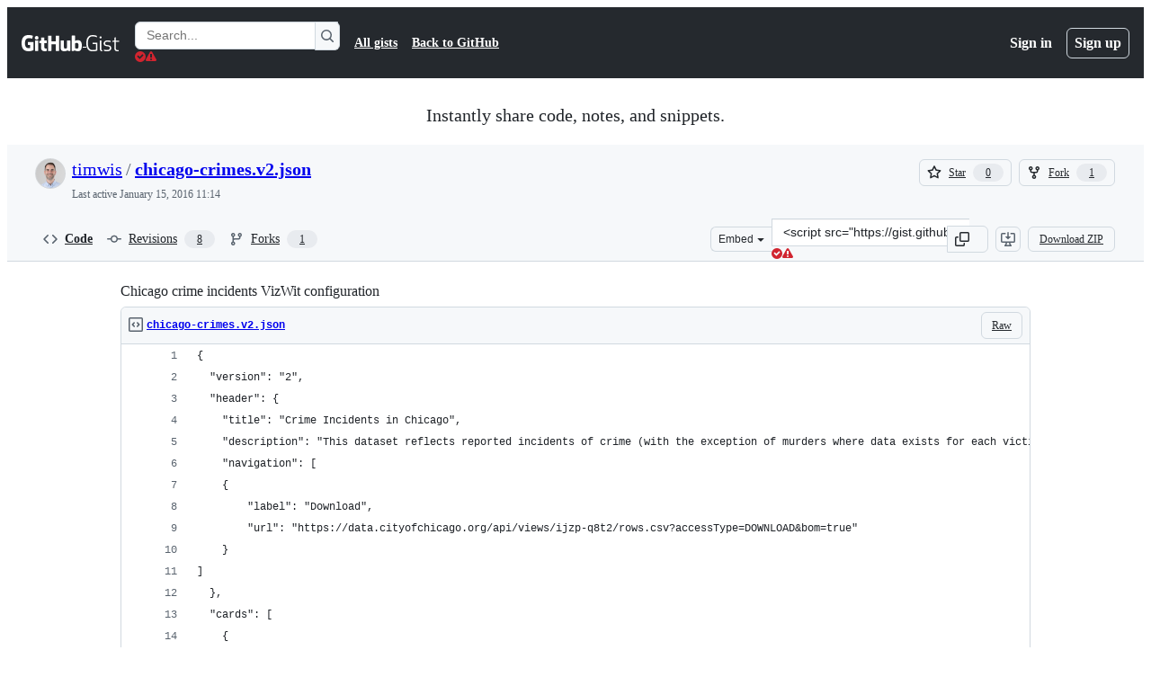

--- FILE ---
content_type: text/html; charset=utf-8
request_url: https://gist.github.com/timwis/51db593dc0537d1a3f05
body_size: 23349
content:






<!DOCTYPE html>
<html
  lang="en"
  
  data-color-mode="auto" data-light-theme="light" data-dark-theme="dark"
  data-a11y-animated-images="system" data-a11y-link-underlines="true"
  
  >




  <head>
    <meta charset="utf-8">
  <link rel="dns-prefetch" href="https://github.githubassets.com">
  <link rel="dns-prefetch" href="https://avatars.githubusercontent.com">
  <link rel="dns-prefetch" href="https://github-cloud.s3.amazonaws.com">
  <link rel="dns-prefetch" href="https://user-images.githubusercontent.com/">
  <link rel="preconnect" href="https://github.githubassets.com" crossorigin>
  <link rel="preconnect" href="https://avatars.githubusercontent.com">

  

  <link crossorigin="anonymous" media="all" rel="stylesheet" href="https://github.githubassets.com/assets/light-dac525bbd821.css" /><link crossorigin="anonymous" media="all" rel="stylesheet" href="https://github.githubassets.com/assets/light_high_contrast-56ccf4057897.css" /><link crossorigin="anonymous" media="all" rel="stylesheet" href="https://github.githubassets.com/assets/dark-784387e86ac0.css" /><link crossorigin="anonymous" media="all" rel="stylesheet" href="https://github.githubassets.com/assets/dark_high_contrast-79bd5fd84a86.css" /><link data-color-theme="light" crossorigin="anonymous" media="all" rel="stylesheet" data-href="https://github.githubassets.com/assets/light-dac525bbd821.css" /><link data-color-theme="light_high_contrast" crossorigin="anonymous" media="all" rel="stylesheet" data-href="https://github.githubassets.com/assets/light_high_contrast-56ccf4057897.css" /><link data-color-theme="light_colorblind" crossorigin="anonymous" media="all" rel="stylesheet" data-href="https://github.githubassets.com/assets/light_colorblind-0e24752a7d2b.css" /><link data-color-theme="light_colorblind_high_contrast" crossorigin="anonymous" media="all" rel="stylesheet" data-href="https://github.githubassets.com/assets/light_colorblind_high_contrast-412af2517363.css" /><link data-color-theme="light_tritanopia" crossorigin="anonymous" media="all" rel="stylesheet" data-href="https://github.githubassets.com/assets/light_tritanopia-6186e83663dc.css" /><link data-color-theme="light_tritanopia_high_contrast" crossorigin="anonymous" media="all" rel="stylesheet" data-href="https://github.githubassets.com/assets/light_tritanopia_high_contrast-9d33c7aea2e7.css" /><link data-color-theme="dark" crossorigin="anonymous" media="all" rel="stylesheet" data-href="https://github.githubassets.com/assets/dark-784387e86ac0.css" /><link data-color-theme="dark_high_contrast" crossorigin="anonymous" media="all" rel="stylesheet" data-href="https://github.githubassets.com/assets/dark_high_contrast-79bd5fd84a86.css" /><link data-color-theme="dark_colorblind" crossorigin="anonymous" media="all" rel="stylesheet" data-href="https://github.githubassets.com/assets/dark_colorblind-75db11311555.css" /><link data-color-theme="dark_colorblind_high_contrast" crossorigin="anonymous" media="all" rel="stylesheet" data-href="https://github.githubassets.com/assets/dark_colorblind_high_contrast-f2c1045899a2.css" /><link data-color-theme="dark_tritanopia" crossorigin="anonymous" media="all" rel="stylesheet" data-href="https://github.githubassets.com/assets/dark_tritanopia-f46d293c6ff3.css" /><link data-color-theme="dark_tritanopia_high_contrast" crossorigin="anonymous" media="all" rel="stylesheet" data-href="https://github.githubassets.com/assets/dark_tritanopia_high_contrast-e4b5684db29d.css" /><link data-color-theme="dark_dimmed" crossorigin="anonymous" media="all" rel="stylesheet" data-href="https://github.githubassets.com/assets/dark_dimmed-72c58078e707.css" /><link data-color-theme="dark_dimmed_high_contrast" crossorigin="anonymous" media="all" rel="stylesheet" data-href="https://github.githubassets.com/assets/dark_dimmed_high_contrast-956cb5dfcb85.css" />

  <style type="text/css">
    :root {
      --tab-size-preference: 4;
    }

    pre, code {
      tab-size: var(--tab-size-preference);
    }
  </style>

    <link crossorigin="anonymous" media="all" rel="stylesheet" href="https://github.githubassets.com/assets/primer-primitives-c37d781e2da5.css" />
    <link crossorigin="anonymous" media="all" rel="stylesheet" href="https://github.githubassets.com/assets/primer-dc3bfaf4b78e.css" />
    <link crossorigin="anonymous" media="all" rel="stylesheet" href="https://github.githubassets.com/assets/global-b0ea6cebe9c5.css" />
    <link crossorigin="anonymous" media="all" rel="stylesheet" href="https://github.githubassets.com/assets/github-7b2c79a47cf5.css" />
  

  

  <script type="application/json" id="client-env">{"locale":"en","featureFlags":["a11y_status_checks_ruleset","actions_custom_images_public_preview_visibility","actions_custom_images_storage_billing_ui_visibility","actions_enable_snapshot_keyword","actions_image_version_event","actions_workflow_language_service","allow_react_navs_in_turbo","alternate_user_config_repo","api_insights_show_missing_data_banner","arianotify_comprehensive_migration","arianotify_partial_migration","codespaces_prebuild_region_target_update","coding_agent_model_selection","contentful_lp_footnotes","copilot_3p_agent_hovercards","copilot_agent_cli_public_preview","copilot_agent_sessions_alive_updates","copilot_agent_task_list_v2","copilot_agent_tasks_btn_code_nav","copilot_agent_tasks_btn_code_view","copilot_agent_tasks_btn_code_view_lines","copilot_agent_tasks_btn_repo","copilot_api_agentic_issue_marshal_yaml","copilot_chat_agents_empty_state","copilot_chat_attach_multiple_images","copilot_chat_clear_model_selection_for_default_change","copilot_chat_file_redirect","copilot_chat_input_commands","copilot_chat_opening_thread_switch","copilot_chat_reduce_quota_checks","copilot_chat_search_bar_redirect","copilot_chat_selection_attachments","copilot_chat_vision_in_claude","copilot_chat_vision_preview_gate","copilot_coding_agent_task_response","copilot_custom_copilots","copilot_custom_copilots_feature_preview","copilot_duplicate_thread","copilot_extensions_hide_in_dotcom_chat","copilot_extensions_removal_on_marketplace","copilot_features_raycast_logo","copilot_file_block_ref_matching","copilot_ftp_hyperspace_upgrade_prompt","copilot_icebreakers_experiment_dashboard","copilot_icebreakers_experiment_hyperspace","copilot_immersive_draft_issue_persist_edited_issues_in_session","copilot_immersive_generate_thread_name_async","copilot_immersive_job_result_preview","copilot_immersive_structured_model_picker","copilot_immersive_task_hyperlinking","copilot_immersive_task_within_chat_thread","copilot_org_policy_page_focus_mode","copilot_redirect_header_button_to_agents","copilot_security_alert_assignee_options","copilot_share_active_subthread","copilot_spaces_ga","copilot_spaces_individual_policies_ga","copilot_spaces_public_access_to_user_owned_spaces","copilot_spaces_read_access_to_user_owned_spaces","copilot_spaces_report_abuse","copilot_spark_empty_state","copilot_spark_handle_nil_friendly_name","copilot_spark_loading_webgl","copilot_stable_conversation_view","copilot_swe_agent_progress_commands","copilot_swe_agent_use_subagents","copilot_unconfigured_is_inherited","dashboard_lists_max_age_filter","dashboard_universe_2025_feedback_dialog","dom_node_counts","dotcom_chat_client_side_skills","enterprise_ai_controls","failbot_report_error_react_apps_on_page","fetch_graphql_ignore_fetch_network_errors","fetch_graphql_improved_error_serialization","flex_cta_groups_mvp","global_nav_react_edit_status_dialog","global_nav_react_feature_preview","global_nav_react_teams_settings_page","global_nav_react_top_repos_api_caching","global_nav_repo_picker_debounce","hyperspace_2025_logged_out_batch_1","initial_per_page_pagination_updates","issue_fields_global_search","issue_fields_report_usage","issue_fields_timeline_events","issues_cca_assign_actor_with_agent","issues_check_is_repository_writable","issues_expanded_file_types","issues_lazy_load_comment_box_suggestions","issues_preheating_dependency_issues","issues_preheating_issue_row","issues_preheating_memex","issues_preheating_parent_issue","issues_preheating_secondary","issues_preheating_sub_issues","issues_preheating_timeline_issues","issues_react_bots_timeline_pagination","issues_react_chrome_container_query_fix","issues_react_client_side_caching_analytics","issues_react_extended_preheat_analytics","issues_react_label_picker_debounce_filter","issues_react_labelpicker_patch","issues_react_prohibit_title_fallback","issues_react_safari_scroll_preservation","issues_react_use_turbo_for_cross_repo_navigation","issues_report_sidebar_interactions","lifecycle_label_name_updates","marketing_pages_search_explore_provider","memex_default_issue_create_repository","memex_grouped_by_edit_route","memex_mwl_filter_field_delimiter","mission_control_retry_on_401","mission_control_safe_token_clearing","mission_control_use_body_html","open_agent_session_in_vscode_insiders","open_agent_session_in_vscode_stable","primer_react_css_has_selector_perf","projects_assignee_max_limit","react_fetch_graphql_ignore_expected_errors","react_profile_user_status_dialog_enabled","react_quality_profiling","repo_insights_all_traffic_endpoint","report_hydro_web_vitals","repos_insights_remove_new_url","ruleset_deletion_confirmation","sample_network_conn_type","scheduled_reminders_updated_limits","site_calculator_actions_2025","site_features_copilot_universe","site_homepage_collaborate_video","site_homepage_contentful","site_homepage_eyebrow_banner","site_homepage_universe_animations","site_msbuild_webgl_hero","spark_prompt_secret_scanning","spark_server_connection_status","swe_agent_member_requests","viewscreen_sandbox","webp_support","workbench_store_readonly"],"copilotApiOverrideUrl":"https://api.githubcopilot.com"}</script>
<script crossorigin="anonymous" type="application/javascript" src="https://github.githubassets.com/assets/high-contrast-cookie-ff2c933fbe48.js"></script>
<script crossorigin="anonymous" type="application/javascript" src="https://github.githubassets.com/assets/wp-runtime-15e8a4b76a82.js" defer="defer"></script>
<script crossorigin="anonymous" type="application/javascript" src="https://github.githubassets.com/assets/78298-e2b301acbc0e.js" defer="defer"></script>
<script crossorigin="anonymous" type="application/javascript" src="https://github.githubassets.com/assets/6488-de87864e6818.js" defer="defer"></script>
<script crossorigin="anonymous" type="application/javascript" src="https://github.githubassets.com/assets/82075-c5b5bf3f158d.js" defer="defer"></script>
<script crossorigin="anonymous" type="application/javascript" src="https://github.githubassets.com/assets/environment-fb24decbee45.js" defer="defer"></script>
<script crossorigin="anonymous" type="application/javascript" src="https://github.githubassets.com/assets/97068-2c8e697c6e8c.js" defer="defer"></script>
<script crossorigin="anonymous" type="application/javascript" src="https://github.githubassets.com/assets/43784-4652ae97a661.js" defer="defer"></script>
<script crossorigin="anonymous" type="application/javascript" src="https://github.githubassets.com/assets/4712-6fc930a63a4b.js" defer="defer"></script>
<script crossorigin="anonymous" type="application/javascript" src="https://github.githubassets.com/assets/81028-5b8c5e07a4fa.js" defer="defer"></script>
<script crossorigin="anonymous" type="application/javascript" src="https://github.githubassets.com/assets/74911-685dab44ed4d.js" defer="defer"></script>
<script crossorigin="anonymous" type="application/javascript" src="https://github.githubassets.com/assets/99408-a4ed1d221779.js" defer="defer"></script>
<script crossorigin="anonymous" type="application/javascript" src="https://github.githubassets.com/assets/78143-31968346cf4c.js" defer="defer"></script>
<script crossorigin="anonymous" type="application/javascript" src="https://github.githubassets.com/assets/62598-07a9878cbf11.js" defer="defer"></script>
<script crossorigin="anonymous" type="application/javascript" src="https://github.githubassets.com/assets/github-elements-14c2af6d6bff.js" defer="defer"></script>
<script crossorigin="anonymous" type="application/javascript" src="https://github.githubassets.com/assets/element-registry-2a031d8f47b9.js" defer="defer"></script>
<script crossorigin="anonymous" type="application/javascript" src="https://github.githubassets.com/assets/react-core-9b41b6bf6faf.js" defer="defer"></script>
<script crossorigin="anonymous" type="application/javascript" src="https://github.githubassets.com/assets/react-lib-b492ee0e2c35.js" defer="defer"></script>
<script crossorigin="anonymous" type="application/javascript" src="https://github.githubassets.com/assets/28546-ee41c9313871.js" defer="defer"></script>
<script crossorigin="anonymous" type="application/javascript" src="https://github.githubassets.com/assets/17688-a9e16fb5ed13.js" defer="defer"></script>
<script crossorigin="anonymous" type="application/javascript" src="https://github.githubassets.com/assets/45176-3d9a8d00775d.js" defer="defer"></script>
<script crossorigin="anonymous" type="application/javascript" src="https://github.githubassets.com/assets/15938-1bc2c363d5ed.js" defer="defer"></script>
<script crossorigin="anonymous" type="application/javascript" src="https://github.githubassets.com/assets/70191-36bdeb9f5eb6.js" defer="defer"></script>
<script crossorigin="anonymous" type="application/javascript" src="https://github.githubassets.com/assets/7332-5ea4ccf72018.js" defer="defer"></script>
<script crossorigin="anonymous" type="application/javascript" src="https://github.githubassets.com/assets/3561-e764c1759fbd.js" defer="defer"></script>
<script crossorigin="anonymous" type="application/javascript" src="https://github.githubassets.com/assets/24077-adc459723b71.js" defer="defer"></script>
<script crossorigin="anonymous" type="application/javascript" src="https://github.githubassets.com/assets/51519-d05cf6658c87.js" defer="defer"></script>
<script crossorigin="anonymous" type="application/javascript" src="https://github.githubassets.com/assets/27376-4ba8ab45cab5.js" defer="defer"></script>
<script crossorigin="anonymous" type="application/javascript" src="https://github.githubassets.com/assets/96384-750ef5263abe.js" defer="defer"></script>
<script crossorigin="anonymous" type="application/javascript" src="https://github.githubassets.com/assets/19718-302da6273821.js" defer="defer"></script>
<script crossorigin="anonymous" type="application/javascript" src="https://github.githubassets.com/assets/behaviors-fd541903d6d8.js" defer="defer"></script>
<script crossorigin="anonymous" type="application/javascript" src="https://github.githubassets.com/assets/37911-b2d07a4c84b0.js" defer="defer"></script>
<script crossorigin="anonymous" type="application/javascript" src="https://github.githubassets.com/assets/notifications-global-d4747c5b0c07.js" defer="defer"></script>
  
  <script crossorigin="anonymous" type="application/javascript" src="https://github.githubassets.com/assets/5017-1a601658e01d.js" defer="defer"></script>
<script crossorigin="anonymous" type="application/javascript" src="https://github.githubassets.com/assets/55526-cc4799be07b0.js" defer="defer"></script>
<script crossorigin="anonymous" type="application/javascript" src="https://github.githubassets.com/assets/gist-a905c0ac0931.js" defer="defer"></script>


  <title>Chicago crime incidents VizWit configuration · GitHub</title>



  <meta name="route-pattern" content="/:user_id/:gist_id(.:format)" data-turbo-transient>
  <meta name="route-controller" content="gists_gists" data-turbo-transient>
  <meta name="route-action" content="show" data-turbo-transient>
  <meta name="fetch-nonce" content="v2:33a463ec-dbd0-9089-e79f-4a439dbb51d3">

    
  <meta name="current-catalog-service-hash" content="56253a530ab9027b25719525dcbe6007461a3202218f6f5dfce5a601c121cbcb">


  <meta name="request-id" content="9A30:3F042:6D4939:996468:6968CF12" data-pjax-transient="true"/><meta name="html-safe-nonce" content="7097a152f4fd7461a64475e89943f2c49071f82a5efa39c30da0b4f36be43296" data-pjax-transient="true"/><meta name="visitor-payload" content="eyJyZWZlcnJlciI6IiIsInJlcXVlc3RfaWQiOiI5QTMwOjNGMDQyOjZENDkzOTo5OTY0Njg6Njk2OENGMTIiLCJ2aXNpdG9yX2lkIjoiMTA1MzEzOTA5ODMxNDIxNzE0IiwicmVnaW9uX2VkZ2UiOiJpYWQiLCJyZWdpb25fcmVuZGVyIjoiaWFkIn0=" data-pjax-transient="true"/><meta name="visitor-hmac" content="cde9c9371a2ee6b3d3e9c0411d190ace910f71c0e3b3b35097e34e6bab712033" data-pjax-transient="true"/>




  <meta name="github-keyboard-shortcuts" content="copilot" data-turbo-transient="true" />
  

  <meta name="selected-link" value="gist_code" data-turbo-transient>
  <link rel="assets" href="https://github.githubassets.com/">

    <meta name="google-site-verification" content="Apib7-x98H0j5cPqHWwSMm6dNU4GmODRoqxLiDzdx9I">

<meta name="octolytics-url" content="https://collector.github.com/github/collect" />

  <meta name="analytics-location" content="/&lt;user-name&gt;/&lt;gist-id&gt;" data-turbo-transient="true" />

  




    <meta name="user-login" content="">

  

    <meta name="viewport" content="width=device-width">

    

      <meta name="description" content="Chicago crime incidents VizWit configuration. GitHub Gist: instantly share code, notes, and snippets.">

      <link rel="search" type="application/opensearchdescription+xml" href="/opensearch-gist.xml" title="Gist">

    <link rel="fluid-icon" href="https://gist.github.com/fluidicon.png" title="GitHub">
    <meta property="fb:app_id" content="1401488693436528">
    <meta name="apple-itunes-app" content="app-id=1477376905, app-argument=https://gist.github.com/timwis/51db593dc0537d1a3f05" />

      <meta name="twitter:image" content="https://github.githubassets.com/assets/gist-og-image-54fd7dc0713e.png" /><meta name="twitter:site" content="@github" /><meta name="twitter:card" content="summary_large_image" /><meta name="twitter:title" content="Chicago crime incidents VizWit configuration" /><meta name="twitter:description" content="Chicago crime incidents VizWit configuration. GitHub Gist: instantly share code, notes, and snippets." />
  <meta property="og:image" content="https://github.githubassets.com/assets/gist-og-image-54fd7dc0713e.png" /><meta property="og:image:alt" content="Chicago crime incidents VizWit configuration. GitHub Gist: instantly share code, notes, and snippets." /><meta property="og:site_name" content="Gist" /><meta property="og:type" content="article" /><meta property="og:title" content="Chicago crime incidents VizWit configuration" /><meta property="og:url" content="https://gist.github.com/timwis/51db593dc0537d1a3f05" /><meta property="og:description" content="Chicago crime incidents VizWit configuration. GitHub Gist: instantly share code, notes, and snippets." /><meta property="article:author" content="262588213843476" /><meta property="article:publisher" content="262588213843476" />
  




      <meta name="hostname" content="gist.github.com">



        <meta name="expected-hostname" content="gist.github.com">


  <meta http-equiv="x-pjax-version" content="36de688ee40d8abed4b631e7e49ed92fe7e0ca3989043dfc358b5b548d19ddc2" data-turbo-track="reload">
  <meta http-equiv="x-pjax-csp-version" content="21a43568025709b66240454fc92d4f09335a96863f8ab1c46b4a07f6a5b67102" data-turbo-track="reload">
  <meta http-equiv="x-pjax-css-version" content="55b0505ced03db2ce471b1617daeace5e7a81657042cfd93a3d10d1fb8695d21" data-turbo-track="reload">
  <meta http-equiv="x-pjax-js-version" content="af2d7af0cc84117fa10bf36808605ef68a335c9d8a804b9cdac55f8d77230b00" data-turbo-track="reload">

  <meta name="turbo-cache-control" content="no-preview" data-turbo-transient="">

      <link href="/timwis.atom" rel="alternate" title="atom" type="application/atom+xml">


  <link crossorigin="anonymous" media="all" rel="stylesheet" href="https://github.githubassets.com/assets/gist-8058c9745533.css" />




    <meta name="turbo-body-classes" content="logged-out env-production page-responsive">
  <meta name="disable-turbo" content="false">


  <meta name="browser-stats-url" content="https://api.github.com/_private/browser/stats">

  <meta name="browser-errors-url" content="https://api.github.com/_private/browser/errors">

  <meta name="release" content="cc844ab6ee0198cc2e2c142dcb8a5c2a61d48743">
  <meta name="ui-target" content="full">

  <link rel="mask-icon" href="https://github.githubassets.com/assets/pinned-octocat-093da3e6fa40.svg" color="#000000">
  <link rel="alternate icon" class="js-site-favicon" type="image/png" href="https://github.githubassets.com/favicons/favicon.png">
  <link rel="icon" class="js-site-favicon" type="image/svg+xml" href="https://github.githubassets.com/favicons/favicon.svg" data-base-href="https://github.githubassets.com/favicons/favicon">

<meta name="theme-color" content="#1e2327">
<meta name="color-scheme" content="light dark" />



  </head>

  <body class="logged-out env-production page-responsive" style="word-wrap: break-word;" >
    <div data-turbo-body class="logged-out env-production page-responsive" style="word-wrap: break-word;" >
      <div id="__primerPortalRoot__" role="region" style="z-index: 1000; position: absolute; width: 100%;" data-turbo-permanent></div>
      



    <div class="position-relative header-wrapper js-header-wrapper ">
      <a href="#start-of-content" data-skip-target-assigned="false" class="px-2 py-4 color-bg-accent-emphasis color-fg-on-emphasis show-on-focus js-skip-to-content">Skip to content</a>

      <span data-view-component="true" class="progress-pjax-loader Progress position-fixed width-full">
    <span style="width: 0%;" data-view-component="true" class="Progress-item progress-pjax-loader-bar left-0 top-0 color-bg-accent-emphasis"></span>
</span>      
      
      <link crossorigin="anonymous" media="all" rel="stylesheet" href="https://github.githubassets.com/assets/primer-react.ba8e7c6202eb5114c3af.module.css" />
<link crossorigin="anonymous" media="all" rel="stylesheet" href="https://github.githubassets.com/assets/keyboard-shortcuts-dialog.29aaeaafa90f007c6f61.module.css" />

<react-partial
  partial-name="keyboard-shortcuts-dialog"
  data-ssr="false"
  data-attempted-ssr="false"
  data-react-profiling="true"
>
  
  <script type="application/json" data-target="react-partial.embeddedData">{"props":{"docsUrl":"https://docs.github.com/get-started/accessibility/keyboard-shortcuts"}}</script>
  <div data-target="react-partial.reactRoot"></div>
</react-partial>





      

            <div class="Header js-details-container Details flex-wrap flex-md-nowrap p-responsive" role="banner" >
  <div class="Header-item d-none d-md-flex">
    <a class="Header-link" data-hotkey="g d" aria-label="Gist Homepage " style="--focus-outlineColor: #fff;" href="/">
  <svg aria-hidden="true" height="24" viewBox="0 0 24 24" version="1.1" width="24" data-view-component="true" class="octicon octicon-mark-github v-align-middle d-inline-block d-md-none">
    <path d="M12 1C5.923 1 1 5.923 1 12c0 4.867 3.149 8.979 7.521 10.436.55.096.756-.233.756-.522 0-.262-.013-1.128-.013-2.049-2.764.509-3.479-.674-3.699-1.292-.124-.317-.66-1.293-1.127-1.554-.385-.207-.936-.715-.014-.729.866-.014 1.485.797 1.691 1.128.99 1.663 2.571 1.196 3.204.907.096-.715.385-1.196.701-1.471-2.448-.275-5.005-1.224-5.005-5.432 0-1.196.426-2.186 1.128-2.956-.111-.275-.496-1.402.11-2.915 0 0 .921-.288 3.024 1.128a10.193 10.193 0 0 1 2.75-.371c.936 0 1.871.123 2.75.371 2.104-1.43 3.025-1.128 3.025-1.128.605 1.513.221 2.64.111 2.915.701.77 1.127 1.747 1.127 2.956 0 4.222-2.571 5.157-5.019 5.432.399.344.743 1.004.743 2.035 0 1.471-.014 2.654-.014 3.025 0 .289.206.632.756.522C19.851 20.979 23 16.854 23 12c0-6.077-4.922-11-11-11Z"></path>
</svg>
  <svg aria-hidden="true" height="24" viewBox="0 0 68 24" version="1.1" width="68" data-view-component="true" class="octicon octicon-logo-github v-align-middle d-none d-md-inline-block">
    <path d="M27.8 17.908h-.03c.013 0 .022.014.035.017l.01-.002-.016-.015Zm.005.017c-.14.001-.49.073-.861.073-1.17 0-1.575-.536-1.575-1.234v-4.652h2.385c.135 0 .24-.12.24-.283V9.302c0-.133-.12-.252-.24-.252H25.37V5.913c0-.119-.075-.193-.21-.193h-3.24c-.136 0-.21.074-.21.193V9.14s-1.636.401-1.741.416a.255.255 0 0 0-.195.253v2.021c0 .164.12.282.255.282h1.665v4.876c0 3.627 2.55 3.998 4.29 3.998.796 0 1.756-.252 1.906-.327.09-.03.135-.134.135-.238v-2.23a.264.264 0 0 0-.219-.265Zm35.549-3.272c0-2.69-1.095-3.047-2.25-2.928-.9.06-1.62.505-1.62.505v5.232s.735.506 1.83.536c1.545.044 2.04-.506 2.04-3.345ZM67 14.415c0 5.099-1.665 6.555-4.576 6.555-2.46 0-3.78-1.233-3.78-1.233s-.06.683-.135.773c-.045.089-.12.118-.21.118h-2.22c-.15 0-.286-.119-.286-.252l.03-16.514a.26.26 0 0 1 .255-.252h3.196a.26.26 0 0 1 .255.252v5.604s1.23-.788 3.03-.788l-.015-.03c1.8 0 4.456.67 4.456 5.767ZM53.918 9.05h-3.15c-.165 0-.255.119-.255.282v8.086s-.826.58-1.95.58c-1.126 0-1.456-.506-1.456-1.62v-7.06a.262.262 0 0 0-.255-.254h-3.21a.262.262 0 0 0-.256.253v7.596c0 3.27 1.846 4.087 4.381 4.087 2.085 0 3.78-1.145 3.78-1.145s.076.58.12.67c.03.074.136.133.24.133h2.011a.243.243 0 0 0 .255-.253l.03-11.103c0-.133-.12-.252-.285-.252Zm-35.556-.015h-3.195c-.135 0-.255.134-.255.297v10.91c0 .297.195.401.45.401h2.88c.3 0 .375-.134.375-.401V9.287a.262.262 0 0 0-.255-.252ZM16.787 4.01c-1.155 0-2.07.907-2.07 2.051 0 1.145.915 2.051 2.07 2.051a2.04 2.04 0 0 0 2.04-2.05 2.04 2.04 0 0 0-2.04-2.052Zm24.74-.372H38.36a.262.262 0 0 0-.255.253v6.08H33.14v-6.08a.262.262 0 0 0-.255-.253h-3.196a.262.262 0 0 0-.255.253v16.514c0 .133.135.252.255.252h3.196a.262.262 0 0 0 .255-.253v-7.06h4.966l-.03 7.06c0 .134.12.253.255.253h3.195a.262.262 0 0 0 .255-.253V3.892a.262.262 0 0 0-.255-.253Zm-28.31 7.313v8.532c0 .06-.015.163-.09.193 0 0-1.875 1.323-4.966 1.323C4.426 21 0 19.84 0 12.2S3.87 2.986 7.651 3c3.27 0 4.59.728 4.8.862.06.075.09.134.09.208l-.63 2.646c0 .134-.134.297-.3.253-.54-.164-1.35-.49-3.255-.49-2.205 0-4.575.623-4.575 5.543s2.25 5.5 3.87 5.5c1.38 0 1.875-.164 1.875-.164V13.94H7.321c-.165 0-.285-.12-.285-.253v-2.735c0-.134.12-.252.285-.252h5.61c.166 0 .286.118.286.252Z"></path>
</svg>
  <svg aria-hidden="true" height="24" viewBox="0 0 38 24" version="1.1" width="38" data-view-component="true" class="octicon octicon-logo-gist v-align-middle d-none d-md-inline-block">
    <path d="M7.05 13.095v-1.5h5.28v8.535c-1.17.555-2.925.96-5.385.96C1.665 21.09 0 17.055 0 12.045S1.695 3 6.945 3c2.43 0 3.96.495 4.92.99v1.575c-1.83-.75-3-1.095-4.92-1.095-3.855 0-5.22 3.315-5.22 7.59s1.365 7.575 5.205 7.575c1.335 0 2.97-.105 3.795-.51v-6.03H7.05Zm16.47 1.035h.045c3.33.3 4.125 1.425 4.125 3.345 0 1.815-1.14 3.615-4.71 3.615-1.125 0-2.745-.285-3.495-.585v-1.41c.705.255 1.83.54 3.495.54 2.43 0 3.09-1.035 3.09-2.13 0-1.065-.33-1.815-2.655-2.01-3.39-.3-4.095-1.5-4.095-3.12 0-1.665 1.08-3.465 4.38-3.465 1.095 0 2.34.135 3.375.585v1.41c-.915-.3-1.83-.54-3.405-.54-2.325 0-2.82.855-2.82 2.01 0 1.035.42 1.56 2.67 1.755Zm12.87-4.995v1.275h-3.63v7.305c0 1.425.795 2.01 2.25 2.01.3 0 .63 0 .915-.045v1.335c-.255.045-.75.075-1.035.075-1.965 0-3.75-.9-3.75-3.195v-7.5H28.8v-.72l2.34-.66V5.85l1.62-.465v3.75h3.63ZM16.635 9.09v9.615c0 .81.285 1.05 1.005 1.05v1.335c-1.71 0-2.58-.705-2.58-2.58V9.09h1.575Zm.375-3.495c0 .66-.51 1.17-1.17 1.17a1.14 1.14 0 0 1-1.155-1.17c0-.66.48-1.17 1.155-1.17s1.17.51 1.17 1.17Z"></path>
</svg>
</a>


  </div>

  <div class="Header-item d-md-none">
      <button aria-label="Toggle navigation" aria-expanded="false" type="button" data-view-component="true" class="Header-link js-details-target btn-link">    <svg aria-hidden="true" height="24" viewBox="0 0 24 24" version="1.1" width="24" data-view-component="true" class="octicon octicon-three-bars">
    <path d="M3.75 5.25a.75.75 0 0 0 0 1.5h16.5a.75.75 0 0 0 0-1.5H3.75Zm0 6a.75.75 0 0 0 0 1.5h16.5a.75.75 0 0 0 0-1.5H3.75Zm0 6a.75.75 0 0 0 0 1.5h16.5a.75.75 0 0 0 0-1.5H3.75Z"></path>
</svg>
</button>  </div>

  <div class="Header-item Header-item--full js-site-search flex-column flex-md-row width-full flex-order-2 flex-md-order-none mr-0 mr-md-3 mt-3 mt-md-0 Details-content--hidden-not-important d-md-flex">
      <div class="header-search flex-self-stretch flex-md-self-auto mr-0 mr-md-3 mb-3 mb-md-0">
  <!-- '"` --><!-- </textarea></xmp> --></option></form><form data-turbo="false" action="/search" accept-charset="UTF-8" method="get">
    <div class="d-flex">
        <primer-text-field class="FormControl width-full FormControl--fullWidth">
      <label class="sr-only FormControl-label" for="q">
        Search Gists
</label>    
  <div class="FormControl-input-wrap">
    
      <input placeholder="Search..." aria-describedby="validation-50d67931-c89f-48b2-9a88-cd1b996af846" data-target="primer-text-field.inputElement " class="form-control FormControl-input FormControl-medium rounded-right-0" type="text" name="q" id="q" />
</div>
      <div class="FormControl-inlineValidation" id="validation-50d67931-c89f-48b2-9a88-cd1b996af846" hidden="hidden">
  <span class="FormControl-inlineValidation--visual" data-target="primer-text-field.validationSuccessIcon" hidden><svg aria-hidden="true" height="12" viewBox="0 0 12 12" version="1.1" width="12" data-view-component="true" class="octicon octicon-check-circle-fill">
    <path d="M6 0a6 6 0 1 1 0 12A6 6 0 0 1 6 0Zm-.705 8.737L9.63 4.403 8.392 3.166 5.295 6.263l-1.7-1.702L2.356 5.8l2.938 2.938Z"></path>
</svg></span>
  <span class=" FormControl-inlineValidation--visual" data-target="primer-text-field.validationErrorIcon"><svg aria-hidden="true" height="12" viewBox="0 0 12 12" version="1.1" width="12" data-view-component="true" class="octicon octicon-alert-fill">
    <path d="M4.855.708c.5-.896 1.79-.896 2.29 0l4.675 8.351a1.312 1.312 0 0 1-1.146 1.954H1.33A1.313 1.313 0 0 1 .183 9.058ZM7 7V3H5v4Zm-1 3a1 1 0 1 0 0-2 1 1 0 0 0 0 2Z"></path>
</svg></span>
  <span></span>
</div>
    
</primer-text-field>
      <button id="icon-button-dd9c130c-9cb6-4a1c-b158-9463311f6c46" aria-labelledby="tooltip-5a5d240c-dbb0-4cda-bd26-94a0e516df15" type="submit" data-view-component="true" class="Button Button--iconOnly Button--secondary Button--medium rounded-left-0">  <svg aria-hidden="true" height="16" viewBox="0 0 16 16" version="1.1" width="16" data-view-component="true" class="octicon octicon-search Button-visual">
    <path d="M10.68 11.74a6 6 0 0 1-7.922-8.982 6 6 0 0 1 8.982 7.922l3.04 3.04a.749.749 0 0 1-.326 1.275.749.749 0 0 1-.734-.215ZM11.5 7a4.499 4.499 0 1 0-8.997 0A4.499 4.499 0 0 0 11.5 7Z"></path>
</svg>
</button><tool-tip id="tooltip-5a5d240c-dbb0-4cda-bd26-94a0e516df15" for="icon-button-dd9c130c-9cb6-4a1c-b158-9463311f6c46" popover="manual" data-direction="s" data-type="label" data-view-component="true" class="sr-only position-absolute">Search Gists</tool-tip>

</form>    </div>
</div>


    <nav aria-label="Global" class="d-flex flex-column flex-md-row flex-self-stretch flex-md-self-auto">
  <a class="Header-link mr-0 mr-md-3 py-2 py-md-0 border-top border-md-top-0 border-white-fade" data-ga-click="Header, go to all gists, text:all gists" href="/discover">All gists</a>

  <a class="Header-link mr-0 mr-md-3 py-2 py-md-0 border-top border-md-top-0 border-white-fade" data-ga-click="Header, go to GitHub, text:Back to GitHub" href="https://github.com">Back to GitHub</a>

    <a class="Header-link d-block d-md-none mr-0 mr-md-3 py-2 py-md-0 border-top border-md-top-0 border-white-fade" data-ga-click="Header, sign in" data-hydro-click="{&quot;event_type&quot;:&quot;authentication.click&quot;,&quot;payload&quot;:{&quot;location_in_page&quot;:&quot;gist header&quot;,&quot;repository_id&quot;:null,&quot;auth_type&quot;:&quot;LOG_IN&quot;,&quot;originating_url&quot;:&quot;https://gist.github.com/timwis/51db593dc0537d1a3f05&quot;,&quot;user_id&quot;:null}}" data-hydro-click-hmac="548ac0e9f70eddd1227693a06c9bf74e2fb37641db49b010c7b02f27445a8a3b" href="https://gist.github.com/auth/github?return_to=https%3A%2F%2Fgist.github.com%2Ftimwis%2F51db593dc0537d1a3f05">
      Sign in
</a>
      <a class="Header-link d-block d-md-none mr-0 mr-md-3 py-2 py-md-0 border-top border-md-top-0 border-white-fade" data-ga-click="Header, sign up" data-hydro-click="{&quot;event_type&quot;:&quot;authentication.click&quot;,&quot;payload&quot;:{&quot;location_in_page&quot;:&quot;gist header&quot;,&quot;repository_id&quot;:null,&quot;auth_type&quot;:&quot;SIGN_UP&quot;,&quot;originating_url&quot;:&quot;https://gist.github.com/timwis/51db593dc0537d1a3f05&quot;,&quot;user_id&quot;:null}}" data-hydro-click-hmac="e77ce5f80ea84ca2e5ccc014b74e6056574155c490b9f91dbacf27f2fdbb79c8" href="/join?return_to=https%3A%2F%2Fgist.github.com%2Ftimwis%2F51db593dc0537d1a3f05&amp;source=header-gist">
        Sign up
</a></nav>

  </div>

  <div class="Header-item Header-item--full flex-justify-center d-md-none position-relative">
    <a class="Header-link" data-hotkey="g d" aria-label="Gist Homepage " style="--focus-outlineColor: #fff;" href="/">
  <svg aria-hidden="true" height="24" viewBox="0 0 24 24" version="1.1" width="24" data-view-component="true" class="octicon octicon-mark-github v-align-middle d-inline-block d-md-none">
    <path d="M12 1C5.923 1 1 5.923 1 12c0 4.867 3.149 8.979 7.521 10.436.55.096.756-.233.756-.522 0-.262-.013-1.128-.013-2.049-2.764.509-3.479-.674-3.699-1.292-.124-.317-.66-1.293-1.127-1.554-.385-.207-.936-.715-.014-.729.866-.014 1.485.797 1.691 1.128.99 1.663 2.571 1.196 3.204.907.096-.715.385-1.196.701-1.471-2.448-.275-5.005-1.224-5.005-5.432 0-1.196.426-2.186 1.128-2.956-.111-.275-.496-1.402.11-2.915 0 0 .921-.288 3.024 1.128a10.193 10.193 0 0 1 2.75-.371c.936 0 1.871.123 2.75.371 2.104-1.43 3.025-1.128 3.025-1.128.605 1.513.221 2.64.111 2.915.701.77 1.127 1.747 1.127 2.956 0 4.222-2.571 5.157-5.019 5.432.399.344.743 1.004.743 2.035 0 1.471-.014 2.654-.014 3.025 0 .289.206.632.756.522C19.851 20.979 23 16.854 23 12c0-6.077-4.922-11-11-11Z"></path>
</svg>
  <svg aria-hidden="true" height="24" viewBox="0 0 68 24" version="1.1" width="68" data-view-component="true" class="octicon octicon-logo-github v-align-middle d-none d-md-inline-block">
    <path d="M27.8 17.908h-.03c.013 0 .022.014.035.017l.01-.002-.016-.015Zm.005.017c-.14.001-.49.073-.861.073-1.17 0-1.575-.536-1.575-1.234v-4.652h2.385c.135 0 .24-.12.24-.283V9.302c0-.133-.12-.252-.24-.252H25.37V5.913c0-.119-.075-.193-.21-.193h-3.24c-.136 0-.21.074-.21.193V9.14s-1.636.401-1.741.416a.255.255 0 0 0-.195.253v2.021c0 .164.12.282.255.282h1.665v4.876c0 3.627 2.55 3.998 4.29 3.998.796 0 1.756-.252 1.906-.327.09-.03.135-.134.135-.238v-2.23a.264.264 0 0 0-.219-.265Zm35.549-3.272c0-2.69-1.095-3.047-2.25-2.928-.9.06-1.62.505-1.62.505v5.232s.735.506 1.83.536c1.545.044 2.04-.506 2.04-3.345ZM67 14.415c0 5.099-1.665 6.555-4.576 6.555-2.46 0-3.78-1.233-3.78-1.233s-.06.683-.135.773c-.045.089-.12.118-.21.118h-2.22c-.15 0-.286-.119-.286-.252l.03-16.514a.26.26 0 0 1 .255-.252h3.196a.26.26 0 0 1 .255.252v5.604s1.23-.788 3.03-.788l-.015-.03c1.8 0 4.456.67 4.456 5.767ZM53.918 9.05h-3.15c-.165 0-.255.119-.255.282v8.086s-.826.58-1.95.58c-1.126 0-1.456-.506-1.456-1.62v-7.06a.262.262 0 0 0-.255-.254h-3.21a.262.262 0 0 0-.256.253v7.596c0 3.27 1.846 4.087 4.381 4.087 2.085 0 3.78-1.145 3.78-1.145s.076.58.12.67c.03.074.136.133.24.133h2.011a.243.243 0 0 0 .255-.253l.03-11.103c0-.133-.12-.252-.285-.252Zm-35.556-.015h-3.195c-.135 0-.255.134-.255.297v10.91c0 .297.195.401.45.401h2.88c.3 0 .375-.134.375-.401V9.287a.262.262 0 0 0-.255-.252ZM16.787 4.01c-1.155 0-2.07.907-2.07 2.051 0 1.145.915 2.051 2.07 2.051a2.04 2.04 0 0 0 2.04-2.05 2.04 2.04 0 0 0-2.04-2.052Zm24.74-.372H38.36a.262.262 0 0 0-.255.253v6.08H33.14v-6.08a.262.262 0 0 0-.255-.253h-3.196a.262.262 0 0 0-.255.253v16.514c0 .133.135.252.255.252h3.196a.262.262 0 0 0 .255-.253v-7.06h4.966l-.03 7.06c0 .134.12.253.255.253h3.195a.262.262 0 0 0 .255-.253V3.892a.262.262 0 0 0-.255-.253Zm-28.31 7.313v8.532c0 .06-.015.163-.09.193 0 0-1.875 1.323-4.966 1.323C4.426 21 0 19.84 0 12.2S3.87 2.986 7.651 3c3.27 0 4.59.728 4.8.862.06.075.09.134.09.208l-.63 2.646c0 .134-.134.297-.3.253-.54-.164-1.35-.49-3.255-.49-2.205 0-4.575.623-4.575 5.543s2.25 5.5 3.87 5.5c1.38 0 1.875-.164 1.875-.164V13.94H7.321c-.165 0-.285-.12-.285-.253v-2.735c0-.134.12-.252.285-.252h5.61c.166 0 .286.118.286.252Z"></path>
</svg>
  <svg aria-hidden="true" height="24" viewBox="0 0 38 24" version="1.1" width="38" data-view-component="true" class="octicon octicon-logo-gist v-align-middle d-none d-md-inline-block">
    <path d="M7.05 13.095v-1.5h5.28v8.535c-1.17.555-2.925.96-5.385.96C1.665 21.09 0 17.055 0 12.045S1.695 3 6.945 3c2.43 0 3.96.495 4.92.99v1.575c-1.83-.75-3-1.095-4.92-1.095-3.855 0-5.22 3.315-5.22 7.59s1.365 7.575 5.205 7.575c1.335 0 2.97-.105 3.795-.51v-6.03H7.05Zm16.47 1.035h.045c3.33.3 4.125 1.425 4.125 3.345 0 1.815-1.14 3.615-4.71 3.615-1.125 0-2.745-.285-3.495-.585v-1.41c.705.255 1.83.54 3.495.54 2.43 0 3.09-1.035 3.09-2.13 0-1.065-.33-1.815-2.655-2.01-3.39-.3-4.095-1.5-4.095-3.12 0-1.665 1.08-3.465 4.38-3.465 1.095 0 2.34.135 3.375.585v1.41c-.915-.3-1.83-.54-3.405-.54-2.325 0-2.82.855-2.82 2.01 0 1.035.42 1.56 2.67 1.755Zm12.87-4.995v1.275h-3.63v7.305c0 1.425.795 2.01 2.25 2.01.3 0 .63 0 .915-.045v1.335c-.255.045-.75.075-1.035.075-1.965 0-3.75-.9-3.75-3.195v-7.5H28.8v-.72l2.34-.66V5.85l1.62-.465v3.75h3.63ZM16.635 9.09v9.615c0 .81.285 1.05 1.005 1.05v1.335c-1.71 0-2.58-.705-2.58-2.58V9.09h1.575Zm.375-3.495c0 .66-.51 1.17-1.17 1.17a1.14 1.14 0 0 1-1.155-1.17c0-.66.48-1.17 1.155-1.17s1.17.51 1.17 1.17Z"></path>
</svg>
</a>


  </div>

    <div class="Header-item f4 mr-0" role="navigation" aria-label="Sign in or sign up">
      <a class="Header-link no-underline mr-3" data-ga-click="Header, sign in" data-hydro-click="{&quot;event_type&quot;:&quot;authentication.click&quot;,&quot;payload&quot;:{&quot;location_in_page&quot;:&quot;gist header&quot;,&quot;repository_id&quot;:null,&quot;auth_type&quot;:&quot;LOG_IN&quot;,&quot;originating_url&quot;:&quot;https://gist.github.com/timwis/51db593dc0537d1a3f05&quot;,&quot;user_id&quot;:null}}" data-hydro-click-hmac="548ac0e9f70eddd1227693a06c9bf74e2fb37641db49b010c7b02f27445a8a3b" href="https://gist.github.com/auth/github?return_to=https%3A%2F%2Fgist.github.com%2Ftimwis%2F51db593dc0537d1a3f05">
        Sign&nbsp;in
</a>        <a class="Header-link d-inline-block no-underline border color-border-default rounded px-2 py-1" data-ga-click="Header, sign up" data-hydro-click="{&quot;event_type&quot;:&quot;authentication.click&quot;,&quot;payload&quot;:{&quot;location_in_page&quot;:&quot;gist header&quot;,&quot;repository_id&quot;:null,&quot;auth_type&quot;:&quot;SIGN_UP&quot;,&quot;originating_url&quot;:&quot;https://gist.github.com/timwis/51db593dc0537d1a3f05&quot;,&quot;user_id&quot;:null}}" data-hydro-click-hmac="e77ce5f80ea84ca2e5ccc014b74e6056574155c490b9f91dbacf27f2fdbb79c8" href="/join?return_to=https%3A%2F%2Fgist.github.com%2Ftimwis%2F51db593dc0537d1a3f05&amp;source=header-gist">
          Sign&nbsp;up
</a>    </div>
</div>



      <div hidden="hidden" data-view-component="true" class="js-stale-session-flash stale-session-flash flash flash-warn flash-full">
  
        <svg aria-hidden="true" height="16" viewBox="0 0 16 16" version="1.1" width="16" data-view-component="true" class="octicon octicon-alert">
    <path d="M6.457 1.047c.659-1.234 2.427-1.234 3.086 0l6.082 11.378A1.75 1.75 0 0 1 14.082 15H1.918a1.75 1.75 0 0 1-1.543-2.575Zm1.763.707a.25.25 0 0 0-.44 0L1.698 13.132a.25.25 0 0 0 .22.368h12.164a.25.25 0 0 0 .22-.368Zm.53 3.996v2.5a.75.75 0 0 1-1.5 0v-2.5a.75.75 0 0 1 1.5 0ZM9 11a1 1 0 1 1-2 0 1 1 0 0 1 2 0Z"></path>
</svg>
        <span class="js-stale-session-flash-signed-in" hidden>You signed in with another tab or window. <a class="Link--inTextBlock" href="">Reload</a> to refresh your session.</span>
        <span class="js-stale-session-flash-signed-out" hidden>You signed out in another tab or window. <a class="Link--inTextBlock" href="">Reload</a> to refresh your session.</span>
        <span class="js-stale-session-flash-switched" hidden>You switched accounts on another tab or window. <a class="Link--inTextBlock" href="">Reload</a> to refresh your session.</span>

    <button id="icon-button-a39110e5-560f-4cd2-b51c-a54ab7a02586" aria-labelledby="tooltip-7e8eb1d8-4083-4a3b-a757-1eff2b82d3db" type="button" data-view-component="true" class="Button Button--iconOnly Button--invisible Button--medium flash-close js-flash-close">  <svg aria-hidden="true" height="16" viewBox="0 0 16 16" version="1.1" width="16" data-view-component="true" class="octicon octicon-x Button-visual">
    <path d="M3.72 3.72a.75.75 0 0 1 1.06 0L8 6.94l3.22-3.22a.749.749 0 0 1 1.275.326.749.749 0 0 1-.215.734L9.06 8l3.22 3.22a.749.749 0 0 1-.326 1.275.749.749 0 0 1-.734-.215L8 9.06l-3.22 3.22a.751.751 0 0 1-1.042-.018.751.751 0 0 1-.018-1.042L6.94 8 3.72 4.78a.75.75 0 0 1 0-1.06Z"></path>
</svg>
</button><tool-tip id="tooltip-7e8eb1d8-4083-4a3b-a757-1eff2b82d3db" for="icon-button-a39110e5-560f-4cd2-b51c-a54ab7a02586" popover="manual" data-direction="s" data-type="label" data-view-component="true" class="sr-only position-absolute">Dismiss alert</tool-tip>


  
</div>
    </div>

  <div id="start-of-content" class="show-on-focus"></div>








    <div id="js-flash-container" class="flash-container" data-turbo-replace>




  <template class="js-flash-template">
    
<div class="flash flash-full   {{ className }}">
  <div >
    <button autofocus class="flash-close js-flash-close" type="button" aria-label="Dismiss this message">
      <svg aria-hidden="true" height="16" viewBox="0 0 16 16" version="1.1" width="16" data-view-component="true" class="octicon octicon-x">
    <path d="M3.72 3.72a.75.75 0 0 1 1.06 0L8 6.94l3.22-3.22a.749.749 0 0 1 1.275.326.749.749 0 0 1-.215.734L9.06 8l3.22 3.22a.749.749 0 0 1-.326 1.275.749.749 0 0 1-.734-.215L8 9.06l-3.22 3.22a.751.751 0 0 1-1.042-.018.751.751 0 0 1-.018-1.042L6.94 8 3.72 4.78a.75.75 0 0 1 0-1.06Z"></path>
</svg>
    </button>
    <div aria-atomic="true" role="alert" class="js-flash-alert">
      
      <div>{{ message }}</div>

    </div>
  </div>
</div>
  </template>
</div>


    






  <div
    class="application-main "
    data-commit-hovercards-enabled
    data-discussion-hovercards-enabled
    data-issue-and-pr-hovercards-enabled
    data-project-hovercards-enabled
  >
        <div itemscope itemtype="http://schema.org/Code">
    <main id="gist-pjax-container">
      

  <div class="gist-detail-intro gist-banner pb-3">
    <div class="text-center container-lg px-3">
      <p class="lead">
        Instantly share code, notes, and snippets.
      </p>
    </div>
  </div>


<div class="gisthead pagehead pb-0 pt-3 mb-4">
  <div class="px-0">
    
  
<div class="mb-3 d-flex px-3 px-md-3 px-lg-5">
  <div class="flex-auto min-width-0 width-fit mr-3">
    <div class="d-flex">
      <div class="d-none d-md-block">
        <a class="mr-2 flex-shrink-0" data-hovercard-type="user" data-hovercard-url="/users/timwis/hovercard" data-octo-click="hovercard-link-click" data-octo-dimensions="link_type:self" href="/timwis"><img class="avatar avatar-user" src="https://avatars.githubusercontent.com/u/761444?s=64&amp;v=4" width="32" height="32" alt="@timwis" /></a>
      </div>
      <div class="d-flex flex-column width-full">
        <div class="d-flex flex-row width-full">
          <h1 class="wb-break-word f3 text-normal mb-md-0 mb-1">
            <span class="author"><a data-hovercard-type="user" data-hovercard-url="/users/timwis/hovercard" data-octo-click="hovercard-link-click" data-octo-dimensions="link_type:self" href="/timwis">timwis</a></span><!--
                --><span class="mx-1 color-fg-muted">/</span><!--
                --><strong itemprop="name" class="css-truncate-target mr-1" style="max-width: 410px"><a href="/timwis/51db593dc0537d1a3f05">chicago-crimes.v2.json</a></strong>
          </h1>
        </div>

        <div class="note m-0">
          Last active
          <relative-time tense="past" datetime="2016-01-15T11:14:00Z" data-view-component="true">January 15, 2016 11:14</relative-time>
        </div>
      </div>
    </div>
  </div>
  <ul class="d-md-flex pagehead-actions float-none mr-2">
  </ul>
  <div class="d-inline-block d-md-none ml-auto">
    <action-menu data-select-variant="none" data-view-component="true" class="flex-self-start ml-auto d-inline-block">
  <focus-group direction="vertical" mnemonics retain>
    <button id="gist_options-button" popovertarget="gist_options-overlay" aria-controls="gist_options-list" aria-haspopup="true" aria-labelledby="tooltip-a7fd472c-5d1c-45c2-8e09-fea03098c972" type="button" data-view-component="true" class="Button Button--iconOnly Button--secondary Button--small">  <svg aria-hidden="true" height="16" viewBox="0 0 16 16" version="1.1" width="16" data-view-component="true" class="octicon octicon-kebab-horizontal Button-visual">
    <path d="M8 9a1.5 1.5 0 1 0 0-3 1.5 1.5 0 0 0 0 3ZM1.5 9a1.5 1.5 0 1 0 0-3 1.5 1.5 0 0 0 0 3Zm13 0a1.5 1.5 0 1 0 0-3 1.5 1.5 0 0 0 0 3Z"></path>
</svg>
</button><tool-tip id="tooltip-a7fd472c-5d1c-45c2-8e09-fea03098c972" for="gist_options-button" popover="manual" data-direction="s" data-type="label" data-view-component="true" class="sr-only position-absolute">Show Gist options</tool-tip>


<anchored-position data-target="action-menu.overlay" id="gist_options-overlay" anchor="gist_options-button" align="start" side="outside-bottom" anchor-offset="normal" popover="auto" data-view-component="true">
  <div data-view-component="true" class="Overlay Overlay--size-auto">
    
      <div data-view-component="true" class="Overlay-body Overlay-body--paddingNone">          <action-list>
  <div data-view-component="true">
    <ul aria-labelledby="gist_options-button" id="gist_options-list" role="menu" data-view-component="true" class="ActionListWrap--inset ActionListWrap">
        <li rel="nofollow" data-hydro-click="{&quot;event_type&quot;:&quot;clone_or_download.click&quot;,&quot;payload&quot;:{&quot;feature_clicked&quot;:&quot;DOWNLOAD_ZIP&quot;,&quot;git_repository_type&quot;:&quot;GIST&quot;,&quot;gist_id&quot;:26627542,&quot;originating_url&quot;:&quot;https://gist.github.com/timwis/51db593dc0537d1a3f05&quot;,&quot;user_id&quot;:null}}" data-hydro-click-hmac="11bffaf02447bc1afe116dfdb51daf947d60597730391be5f606270013661034" data-ga-click="Gist, download zip, location:gist overview" data-targets="action-list.items" data-item-id="download_from_gist_options" role="none" data-view-component="true" class="ActionListItem">
    
    
    <a tabindex="-1" id="item-2bda085e-15d4-4408-8f23-62bc6e54c285" href="/timwis/51db593dc0537d1a3f05/archive/922a86097540d0831d3cc57011059f7995883945.zip" role="menuitem" data-view-component="true" class="ActionListContent ActionListContent--visual16">
        <span class="ActionListItem-visual ActionListItem-visual--leading">
          <svg aria-hidden="true" height="16" viewBox="0 0 16 16" version="1.1" width="16" data-view-component="true" class="octicon octicon-download">
    <path d="M2.75 14A1.75 1.75 0 0 1 1 12.25v-2.5a.75.75 0 0 1 1.5 0v2.5c0 .138.112.25.25.25h10.5a.25.25 0 0 0 .25-.25v-2.5a.75.75 0 0 1 1.5 0v2.5A1.75 1.75 0 0 1 13.25 14Z"></path><path d="M7.25 7.689V2a.75.75 0 0 1 1.5 0v5.689l1.97-1.969a.749.749 0 1 1 1.06 1.06l-3.25 3.25a.749.749 0 0 1-1.06 0L4.22 6.78a.749.749 0 1 1 1.06-1.06l1.97 1.969Z"></path>
</svg>
        </span>
      
        <span data-view-component="true" class="ActionListItem-label">
          Download ZIP
</span>      
</a>
  
</li>
</ul>    
</div></action-list>


</div>
      
</div></anchored-position>  </focus-group>
</action-menu>  </div>
  <ul class="d-md-flex d-none pagehead-actions float-none">


      <li>
          <a id="gist-star-button" href="/login?return_to=https%3A%2F%2Fgist.github.com%2Ftimwis%2F51db593dc0537d1a3f05" rel="nofollow" data-hydro-click="{&quot;event_type&quot;:&quot;authentication.click&quot;,&quot;payload&quot;:{&quot;location_in_page&quot;:&quot;gist star button&quot;,&quot;repository_id&quot;:null,&quot;auth_type&quot;:&quot;LOG_IN&quot;,&quot;originating_url&quot;:&quot;https://gist.github.com/timwis/51db593dc0537d1a3f05&quot;,&quot;user_id&quot;:null}}" data-hydro-click-hmac="2a4c5deacb4771eaab280bdc0ebf6091cbde74dee0108f11674658c8f5ea2c6e" aria-label="You must be signed in to star a gist" data-view-component="true" class="btn-with-count Button--secondary Button--small Button">  <span class="Button-content">
      <span class="Button-visual Button-leadingVisual">
        <svg aria-hidden="true" height="16" viewBox="0 0 16 16" version="1.1" width="16" data-view-component="true" class="octicon octicon-star">
    <path d="M8 .25a.75.75 0 0 1 .673.418l1.882 3.815 4.21.612a.75.75 0 0 1 .416 1.279l-3.046 2.97.719 4.192a.751.751 0 0 1-1.088.791L8 12.347l-3.766 1.98a.75.75 0 0 1-1.088-.79l.72-4.194L.818 6.374a.75.75 0 0 1 .416-1.28l4.21-.611L7.327.668A.75.75 0 0 1 8 .25Zm0 2.445L6.615 5.5a.75.75 0 0 1-.564.41l-3.097.45 2.24 2.184a.75.75 0 0 1 .216.664l-.528 3.084 2.769-1.456a.75.75 0 0 1 .698 0l2.77 1.456-.53-3.084a.75.75 0 0 1 .216-.664l2.24-2.183-3.096-.45a.75.75 0 0 1-.564-.41L8 2.694Z"></path>
</svg>
      </span>
    <span class="Button-label">Star</span>
      <span class="Button-visual Button-trailingVisual">
          <span class="d-flex" aria-hidden="true"><span title="0" data-view-component="true" class="Counter">0</span></span>
          <span class="sr-only">(<span title="0" data-view-component="true" class="Counter">0</span>)</span>
      </span>
  </span>
</a><tool-tip id="tooltip-44523536-374d-438e-8eea-fdfbe9046958" for="gist-star-button" popover="manual" data-direction="n" data-type="description" data-view-component="true" class="sr-only position-absolute">You must be signed in to star a gist</tool-tip>

      </li>
        <li>
            <a id="gist-fork-button" href="/login?return_to=https%3A%2F%2Fgist.github.com%2Ftimwis%2F51db593dc0537d1a3f05" rel="nofollow" data-hydro-click="{&quot;event_type&quot;:&quot;authentication.click&quot;,&quot;payload&quot;:{&quot;location_in_page&quot;:&quot;gist fork button&quot;,&quot;repository_id&quot;:null,&quot;auth_type&quot;:&quot;LOG_IN&quot;,&quot;originating_url&quot;:&quot;https://gist.github.com/timwis/51db593dc0537d1a3f05&quot;,&quot;user_id&quot;:null}}" data-hydro-click-hmac="d84639b3ef8d9ca34f36f247413c8ada94ae6c7503e34fd06b22a5cb0dfc71a2" aria-label="You must be signed in to fork a gist" data-view-component="true" class="btn-with-count Button--secondary Button--small Button">  <span class="Button-content">
      <span class="Button-visual Button-leadingVisual">
        <svg aria-hidden="true" height="16" viewBox="0 0 16 16" version="1.1" width="16" data-view-component="true" class="octicon octicon-repo-forked">
    <path d="M5 5.372v.878c0 .414.336.75.75.75h4.5a.75.75 0 0 0 .75-.75v-.878a2.25 2.25 0 1 1 1.5 0v.878a2.25 2.25 0 0 1-2.25 2.25h-1.5v2.128a2.251 2.251 0 1 1-1.5 0V8.5h-1.5A2.25 2.25 0 0 1 3.5 6.25v-.878a2.25 2.25 0 1 1 1.5 0ZM5 3.25a.75.75 0 1 0-1.5 0 .75.75 0 0 0 1.5 0Zm6.75.75a.75.75 0 1 0 0-1.5.75.75 0 0 0 0 1.5Zm-3 8.75a.75.75 0 1 0-1.5 0 .75.75 0 0 0 1.5 0Z"></path>
</svg>
      </span>
    <span class="Button-label">Fork</span>
      <span class="Button-visual Button-trailingVisual">
          <span class="d-flex" aria-hidden="true"><span title="1" data-view-component="true" class="Counter">1</span></span>
          <span class="sr-only">(<span title="1" data-view-component="true" class="Counter">1</span>)</span>
      </span>
  </span>
</a><tool-tip id="tooltip-507f2613-795f-4141-889c-3132937351b8" for="gist-fork-button" popover="manual" data-direction="n" data-type="description" data-view-component="true" class="sr-only position-absolute">You must be signed in to fork a gist</tool-tip>

        </li>
  </ul>
</div>

  <ul class="d-flex d-md-none px-3 mb-2 pagehead-actions float-none" >
    <li>
      
<div data-view-component="true" class="flex-items-center d-inline-flex">
    <select-panel data-menu-input="gist-share-url-sized-down" id="select-panel-1575d907-3d91-4367-91ff-a61ff1684250" anchor-align="start" anchor-side="outside-bottom" data-menu-input="gist-share-url-sized-down" data-select-variant="single" data-fetch-strategy="local" data-open-on-load="false" data-dynamic-label="true" data-view-component="true" class="flex-shrink-0">
  <dialog-helper>
    <button id="select-panel-1575d907-3d91-4367-91ff-a61ff1684250-button" aria-controls="select-panel-1575d907-3d91-4367-91ff-a61ff1684250-dialog" aria-haspopup="dialog" aria-expanded="false" type="button" data-view-component="true" class="rounded-right-0 border-right-0 Button--secondary Button--small Button">  <span class="Button-content">
    <span class="Button-label">Embed</span>
  </span>
    <span class="Button-visual Button-trailingAction">
      <svg aria-hidden="true" height="16" viewBox="0 0 16 16" version="1.1" width="16" data-view-component="true" class="octicon octicon-triangle-down">
    <path d="m4.427 7.427 3.396 3.396a.25.25 0 0 0 .354 0l3.396-3.396A.25.25 0 0 0 11.396 7H4.604a.25.25 0 0 0-.177.427Z"></path>
</svg>
    </span>
</button>

    <dialog id="select-panel-1575d907-3d91-4367-91ff-a61ff1684250-dialog" aria-labelledby="select-panel-1575d907-3d91-4367-91ff-a61ff1684250-dialog-title" data-target="select-panel.dialog" style="position: absolute;" data-view-component="true" class="Overlay Overlay-whenNarrow Overlay--size-small-portrait">
      <div data-view-component="true" class="Overlay-header">
  <div class="Overlay-headerContentWrap">
    <div class="Overlay-titleWrap">
      <h1 class="Overlay-title " id="select-panel-1575d907-3d91-4367-91ff-a61ff1684250-dialog-title">
        Select an option
      </h1>
        
    </div>
    <div class="Overlay-actionWrap">
      <button data-close-dialog-id="select-panel-1575d907-3d91-4367-91ff-a61ff1684250-dialog" aria-label="Close" aria-label="Close" type="button" data-view-component="true" class="close-button Overlay-closeButton"><svg aria-hidden="true" height="16" viewBox="0 0 16 16" version="1.1" width="16" data-view-component="true" class="octicon octicon-x">
    <path d="M3.72 3.72a.75.75 0 0 1 1.06 0L8 6.94l3.22-3.22a.749.749 0 0 1 1.275.326.749.749 0 0 1-.215.734L9.06 8l3.22 3.22a.749.749 0 0 1-.326 1.275.749.749 0 0 1-.734-.215L8 9.06l-3.22 3.22a.751.751 0 0 1-1.042-.018.751.751 0 0 1-.018-1.042L6.94 8 3.72 4.78a.75.75 0 0 1 0-1.06Z"></path>
</svg></button>
    </div>
  </div>
  
</div>      <div data-view-component="true" class="Overlay-body p-0">
        <focus-group direction="vertical" mnemonics retain>
          <live-region data-target="select-panel.liveRegion"></live-region>
          <div data-fetch-strategy="local" data-target="select-panel.list" data-view-component="true">
            <div id="select-panel-1575d907-3d91-4367-91ff-a61ff1684250-body">
                <action-list>
  <div data-view-component="true">
    <ul aria-label="Select an option options" id="select-panel-1575d907-3d91-4367-91ff-a61ff1684250-list" role="listbox" data-view-component="true" class="ActionListWrap p-2">
        <li data-targets="action-list.items" role="none" data-view-component="true" class="ActionListItem">
    
    
    <button value="&lt;script src=&quot;https://gist.github.com/timwis/51db593dc0537d1a3f05.js&quot;&gt;&lt;/script&gt;" data-hydro-click="{&quot;event_type&quot;:&quot;clone_or_download.click&quot;,&quot;payload&quot;:{&quot;feature_clicked&quot;:&quot;EMBED&quot;,&quot;git_repository_type&quot;:&quot;GIST&quot;,&quot;gist_id&quot;:26627542,&quot;originating_url&quot;:&quot;https://gist.github.com/timwis/51db593dc0537d1a3f05&quot;,&quot;user_id&quot;:null}}" data-hydro-click-hmac="959ae1f9b3fb607543ea7a03046aa93dbf7b38dfd393614fbd58d39e88a871e1" id="item-03bf0898-1345-4847-a342-ce3869f3c2db" type="button" role="option" aria-selected="true" data-view-component="true" class="ActionListContent">
        <span class="ActionListItem-visual ActionListItem-action--leading">
          <svg aria-hidden="true" height="16" viewBox="0 0 16 16" version="1.1" width="16" data-view-component="true" class="octicon octicon-check ActionListItem-singleSelectCheckmark">
    <path d="M13.78 4.22a.75.75 0 0 1 0 1.06l-7.25 7.25a.75.75 0 0 1-1.06 0L2.22 9.28a.751.751 0 0 1 .018-1.042.751.751 0 0 1 1.042-.018L6 10.94l6.72-6.72a.75.75 0 0 1 1.06 0Z"></path>
</svg>
        </span>
      <span data-view-component="true" class="ActionListItem-descriptionWrap">
        <span data-view-component="true" class="ActionListItem-label">
           Embed
</span>      <span data-view-component="true" class="ActionListItem-description">Embed this gist in your website.</span>
</span></button>
  
</li>
        <li data-targets="action-list.items" role="none" data-view-component="true" class="ActionListItem">
    
    
    <button value="https://gist.github.com/timwis/51db593dc0537d1a3f05" data-hydro-click="{&quot;event_type&quot;:&quot;clone_or_download.click&quot;,&quot;payload&quot;:{&quot;feature_clicked&quot;:&quot;SHARE&quot;,&quot;git_repository_type&quot;:&quot;GIST&quot;,&quot;gist_id&quot;:26627542,&quot;originating_url&quot;:&quot;https://gist.github.com/timwis/51db593dc0537d1a3f05&quot;,&quot;user_id&quot;:null}}" data-hydro-click-hmac="9e6f9f49a4506a8927ea11de6103c148348418445bf3a70d612aca741448336e" id="item-3175c8a2-a433-4343-b530-a475a8202011" type="button" role="option" aria-selected="false" data-view-component="true" class="ActionListContent">
        <span class="ActionListItem-visual ActionListItem-action--leading">
          <svg aria-hidden="true" height="16" viewBox="0 0 16 16" version="1.1" width="16" data-view-component="true" class="octicon octicon-check ActionListItem-singleSelectCheckmark">
    <path d="M13.78 4.22a.75.75 0 0 1 0 1.06l-7.25 7.25a.75.75 0 0 1-1.06 0L2.22 9.28a.751.751 0 0 1 .018-1.042.751.751 0 0 1 1.042-.018L6 10.94l6.72-6.72a.75.75 0 0 1 1.06 0Z"></path>
</svg>
        </span>
      <span data-view-component="true" class="ActionListItem-descriptionWrap">
        <span data-view-component="true" class="ActionListItem-label">
           Share
</span>      <span data-view-component="true" class="ActionListItem-description">Copy sharable link for this gist.</span>
</span></button>
  
</li>
        <li data-targets="action-list.items" role="none" data-view-component="true" class="ActionListItem">
    
    
    <button value="https://gist.github.com/51db593dc0537d1a3f05.git" data-hydro-click="{&quot;event_type&quot;:&quot;clone_or_download.click&quot;,&quot;payload&quot;:{&quot;feature_clicked&quot;:&quot;USE_HTTPS&quot;,&quot;git_repository_type&quot;:&quot;GIST&quot;,&quot;gist_id&quot;:26627542,&quot;originating_url&quot;:&quot;https://gist.github.com/timwis/51db593dc0537d1a3f05&quot;,&quot;user_id&quot;:null}}" data-hydro-click-hmac="4934f8b7ad69d7c975d1b8a24bb90da8ad428c5181b7f742eb265bdb4951c64a" id="item-1f024a43-349f-4681-a9f9-b01b8e3de519" type="button" role="option" aria-selected="false" data-view-component="true" class="ActionListContent">
        <span class="ActionListItem-visual ActionListItem-action--leading">
          <svg aria-hidden="true" height="16" viewBox="0 0 16 16" version="1.1" width="16" data-view-component="true" class="octicon octicon-check ActionListItem-singleSelectCheckmark">
    <path d="M13.78 4.22a.75.75 0 0 1 0 1.06l-7.25 7.25a.75.75 0 0 1-1.06 0L2.22 9.28a.751.751 0 0 1 .018-1.042.751.751 0 0 1 1.042-.018L6 10.94l6.72-6.72a.75.75 0 0 1 1.06 0Z"></path>
</svg>
        </span>
      <span data-view-component="true" class="ActionListItem-descriptionWrap">
        <span data-view-component="true" class="ActionListItem-label">
          Clone via HTTPS
</span>      <span data-view-component="true" class="ActionListItem-description">Clone using the web URL.</span>
</span></button>
  
</li>
</ul>    
</div></action-list>

            </div>
            <div data-target="select-panel.noResults" class="SelectPanel-emptyPanel" hidden>
              <h2 class="v-align-middle m-3 f5">No results found</h2>
            </div>
</div>        </focus-group>
</div>      <div data-view-component="true" class="Overlay-footer Overlay-footer--alignEnd Overlay-footer--divided">        <a target="_blank" rel="noopener noreferrer" href="https://docs.github.com/articles/which-remote-url-should-i-use">Learn more about clone URLs</a>
</div>
</dialog>  </dialog-helper>
</select-panel>    <primer-text-field class="FormControl width-full FormControl--fullWidth">
      <label for="gist-share-url-sized-down" class="sr-only FormControl-label">
        Clone this repository at &amp;lt;script src=&amp;quot;https://gist.github.com/timwis/51db593dc0537d1a3f05.js&amp;quot;&amp;gt;&amp;lt;/script&amp;gt;
</label>    
  <div class="FormControl-input-wrap FormControl-input-wrap--small">
    
      <input id="gist-share-url-sized-down" aria-label="Clone this repository at &amp;lt;script src=&amp;quot;https://gist.github.com/timwis/51db593dc0537d1a3f05.js&amp;quot;&amp;gt;&amp;lt;/script&amp;gt;" value="&lt;script src=&quot;https://gist.github.com/timwis/51db593dc0537d1a3f05.js&quot;&gt;&lt;/script&gt;" readonly="readonly" data-autoselect="true" data-target="primer-text-field.inputElement " aria-describedby="validation-0fbd235f-dd42-4fb9-b4c5-84214f73adfe" class="form-control FormControl-monospace FormControl-input FormControl-small rounded-left-0 rounded-right-0 border-right-0" type="text" name="gist-share-url-sized-down" />
</div>
      <div class="FormControl-inlineValidation" id="validation-0fbd235f-dd42-4fb9-b4c5-84214f73adfe" hidden="hidden">
  <span class="FormControl-inlineValidation--visual" data-target="primer-text-field.validationSuccessIcon" hidden><svg aria-hidden="true" height="12" viewBox="0 0 12 12" version="1.1" width="12" data-view-component="true" class="octicon octicon-check-circle-fill">
    <path d="M6 0a6 6 0 1 1 0 12A6 6 0 0 1 6 0Zm-.705 8.737L9.63 4.403 8.392 3.166 5.295 6.263l-1.7-1.702L2.356 5.8l2.938 2.938Z"></path>
</svg></span>
  <span class=" FormControl-inlineValidation--visual" data-target="primer-text-field.validationErrorIcon"><svg aria-hidden="true" height="12" viewBox="0 0 12 12" version="1.1" width="12" data-view-component="true" class="octicon octicon-alert-fill">
    <path d="M4.855.708c.5-.896 1.79-.896 2.29 0l4.675 8.351a1.312 1.312 0 0 1-1.146 1.954H1.33A1.313 1.313 0 0 1 .183 9.058ZM7 7V3H5v4Zm-1 3a1 1 0 1 0 0-2 1 1 0 0 0 0 2Z"></path>
</svg></span>
  <span></span>
</div>
    
</primer-text-field>
  <span data-view-component="true">
  <clipboard-copy id="clipboard-button" aria-label="Copy" for="gist-share-url-sized-down" data-hydro-click="{&quot;event_type&quot;:&quot;clone_or_download.click&quot;,&quot;payload&quot;:{&quot;feature_clicked&quot;:&quot;COPY_URL&quot;,&quot;git_repository_type&quot;:&quot;GIST&quot;,&quot;gist_id&quot;:26627542,&quot;originating_url&quot;:&quot;https://gist.github.com/timwis/51db593dc0537d1a3f05&quot;,&quot;user_id&quot;:null}}" data-hydro-click-hmac="d2de4ffc55df3f2e3afee99cca0330f71f20d9697b050f6b9ea1fc50aca894e9" type="button" data-view-component="true" class="rounded-left-0 Button--secondary Button--small Button">
      <svg aria-hidden="true" height="16" viewBox="0 0 16 16" version="1.1" width="16" data-view-component="true" class="octicon octicon-copy">
    <path d="M0 6.75C0 5.784.784 5 1.75 5h1.5a.75.75 0 0 1 0 1.5h-1.5a.25.25 0 0 0-.25.25v7.5c0 .138.112.25.25.25h7.5a.25.25 0 0 0 .25-.25v-1.5a.75.75 0 0 1 1.5 0v1.5A1.75 1.75 0 0 1 9.25 16h-7.5A1.75 1.75 0 0 1 0 14.25Z"></path><path d="M5 1.75C5 .784 5.784 0 6.75 0h7.5C15.216 0 16 .784 16 1.75v7.5A1.75 1.75 0 0 1 14.25 11h-7.5A1.75 1.75 0 0 1 5 9.25Zm1.75-.25a.25.25 0 0 0-.25.25v7.5c0 .138.112.25.25.25h7.5a.25.25 0 0 0 .25-.25v-7.5a.25.25 0 0 0-.25-.25Z"></path>
</svg>
      <svg style="display: none;" aria-hidden="true" height="16" viewBox="0 0 16 16" version="1.1" width="16" data-view-component="true" class="octicon octicon-check color-fg-success">
    <path d="M13.78 4.22a.75.75 0 0 1 0 1.06l-7.25 7.25a.75.75 0 0 1-1.06 0L2.22 9.28a.751.751 0 0 1 .018-1.042.751.751 0 0 1 1.042-.018L6 10.94l6.72-6.72a.75.75 0 0 1 1.06 0Z"></path>
</svg>
</clipboard-copy>  <div aria-live="polite" aria-atomic="true" class="sr-only" data-clipboard-copy-feedback></div>
</span>

</div>
    </li>
    <li>
        <button href="https://desktop.github.com" data-hydro-click="{&quot;event_type&quot;:&quot;clone_or_download.click&quot;,&quot;payload&quot;:{&quot;feature_clicked&quot;:&quot;OPEN_IN_DESKTOP&quot;,&quot;git_repository_type&quot;:&quot;GIST&quot;,&quot;gist_id&quot;:26627542,&quot;originating_url&quot;:&quot;https://gist.github.com/timwis/51db593dc0537d1a3f05&quot;,&quot;user_id&quot;:null}}" data-hydro-click-hmac="54b54615235c6dc827d0cd8fbb6dd2f611b432e5858a6eeadeaa13748f383d5d" data-platforms="windows,mac" id="icon-button-d4de3695-b73a-4da6-8da3-df889d7f4b06" aria-labelledby="tooltip-79bfbf33-f966-4912-bf79-07d789c7cf9b" type="button" data-view-component="true" class="Button Button--iconOnly Button--secondary Button--small js-remove-unless-platform">  <svg aria-hidden="true" height="16" viewBox="0 0 16 16" version="1.1" width="16" data-view-component="true" class="octicon octicon-desktop-download Button-visual">
    <path d="m4.927 5.427 2.896 2.896a.25.25 0 0 0 .354 0l2.896-2.896A.25.25 0 0 0 10.896 5H8.75V.75a.75.75 0 1 0-1.5 0V5H5.104a.25.25 0 0 0-.177.427Z"></path><path d="M1.573 2.573a.25.25 0 0 0-.073.177v7.5a.25.25 0 0 0 .25.25h12.5a.25.25 0 0 0 .25-.25v-7.5a.25.25 0 0 0-.25-.25h-3a.75.75 0 1 1 0-1.5h3A1.75 1.75 0 0 1 16 2.75v7.5A1.75 1.75 0 0 1 14.25 12h-3.727c.099 1.041.52 1.872 1.292 2.757A.75.75 0 0 1 11.25 16h-6.5a.75.75 0 0 1-.565-1.243c.772-.885 1.192-1.716 1.292-2.757H1.75A1.75 1.75 0 0 1 0 10.25v-7.5A1.75 1.75 0 0 1 1.75 1h3a.75.75 0 0 1 0 1.5h-3a.25.25 0 0 0-.177.073ZM6.982 12a5.72 5.72 0 0 1-.765 2.5h3.566a5.72 5.72 0 0 1-.765-2.5H6.982Z"></path>
</svg>
</button><tool-tip id="tooltip-79bfbf33-f966-4912-bf79-07d789c7cf9b" for="icon-button-d4de3695-b73a-4da6-8da3-df889d7f4b06" popover="manual" data-direction="s" data-type="label" data-view-component="true" class="sr-only position-absolute">Save timwis/51db593dc0537d1a3f05 to your computer and use it in GitHub Desktop.</tool-tip>


    </li>
  </ul>

<div class="d-flex flex-md-row flex-column px-0 pr-md-3 px-lg-5">
  <div class="flex-md-order-1 flex-order-2 flex-auto">
    <nav class="UnderlineNav box-shadow-none px-3 px-lg-0"
     aria-label="Gist"
     data-pjax="#gist-pjax-container">

  <div class="UnderlineNav-body">
    <a class="js-selected-navigation-item selected UnderlineNav-item" data-pjax="true" data-hotkey="g c" aria-current="page" data-selected-links="gist_code /timwis/51db593dc0537d1a3f05" href="/timwis/51db593dc0537d1a3f05">
      <svg aria-hidden="true" height="16" viewBox="0 0 16 16" version="1.1" width="16" data-view-component="true" class="octicon octicon-code UnderlineNav-octicon">
    <path d="m11.28 3.22 4.25 4.25a.75.75 0 0 1 0 1.06l-4.25 4.25a.749.749 0 0 1-1.275-.326.749.749 0 0 1 .215-.734L13.94 8l-3.72-3.72a.749.749 0 0 1 .326-1.275.749.749 0 0 1 .734.215Zm-6.56 0a.751.751 0 0 1 1.042.018.751.751 0 0 1 .018 1.042L2.06 8l3.72 3.72a.749.749 0 0 1-.326 1.275.749.749 0 0 1-.734-.215L.47 8.53a.75.75 0 0 1 0-1.06Z"></path>
</svg>
      Code
</a>
      <a class="js-selected-navigation-item UnderlineNav-item" data-pjax="true" data-hotkey="g r" data-selected-links="gist_revisions /timwis/51db593dc0537d1a3f05/revisions" href="/timwis/51db593dc0537d1a3f05/revisions">
        <svg aria-hidden="true" height="16" viewBox="0 0 16 16" version="1.1" width="16" data-view-component="true" class="octicon octicon-git-commit UnderlineNav-octicon">
    <path d="M11.93 8.5a4.002 4.002 0 0 1-7.86 0H.75a.75.75 0 0 1 0-1.5h3.32a4.002 4.002 0 0 1 7.86 0h3.32a.75.75 0 0 1 0 1.5Zm-1.43-.75a2.5 2.5 0 1 0-5 0 2.5 2.5 0 0 0 5 0Z"></path>
</svg>
        Revisions
        <span title="8" data-view-component="true" class="Counter">8</span>
</a>

      <a class="js-selected-navigation-item UnderlineNav-item" data-pjax="true" data-hotkey="g f" data-selected-links="gist_forks /timwis/51db593dc0537d1a3f05/forks" href="/timwis/51db593dc0537d1a3f05/forks">
        <svg aria-hidden="true" height="16" viewBox="0 0 16 16" version="1.1" width="16" data-view-component="true" class="octicon octicon-git-branch UnderlineNav-octicon">
    <path d="M9.5 3.25a2.25 2.25 0 1 1 3 2.122V6A2.5 2.5 0 0 1 10 8.5H6a1 1 0 0 0-1 1v1.128a2.251 2.251 0 1 1-1.5 0V5.372a2.25 2.25 0 1 1 1.5 0v1.836A2.493 2.493 0 0 1 6 7h4a1 1 0 0 0 1-1v-.628A2.25 2.25 0 0 1 9.5 3.25Zm-6 0a.75.75 0 1 0 1.5 0 .75.75 0 0 0-1.5 0Zm8.25-.75a.75.75 0 1 0 0 1.5.75.75 0 0 0 0-1.5ZM4.25 12a.75.75 0 1 0 0 1.5.75.75 0 0 0 0-1.5Z"></path>
</svg>
        Forks
        <span title="1" data-view-component="true" class="Counter">1</span>
</a>  </div>
</nav>

  </div>

  <div class="d-md-flex d-none flex-items-center flex-md-order-2 flex-order-1" data-multiple>
    
<div data-view-component="true" class="flex-items-center d-inline-flex">
    <select-panel data-menu-input="gist-share-url-original" id="select-panel-862f136c-b445-435b-bd62-1c7abe911f48" anchor-align="start" anchor-side="outside-bottom" data-menu-input="gist-share-url-original" data-select-variant="single" data-fetch-strategy="local" data-open-on-load="false" data-dynamic-label="true" data-view-component="true" class="flex-shrink-0">
  <dialog-helper>
    <button id="select-panel-862f136c-b445-435b-bd62-1c7abe911f48-button" aria-controls="select-panel-862f136c-b445-435b-bd62-1c7abe911f48-dialog" aria-haspopup="dialog" aria-expanded="false" type="button" data-view-component="true" class="rounded-right-0 border-right-0 Button--secondary Button--small Button">  <span class="Button-content">
    <span class="Button-label">Embed</span>
  </span>
    <span class="Button-visual Button-trailingAction">
      <svg aria-hidden="true" height="16" viewBox="0 0 16 16" version="1.1" width="16" data-view-component="true" class="octicon octicon-triangle-down">
    <path d="m4.427 7.427 3.396 3.396a.25.25 0 0 0 .354 0l3.396-3.396A.25.25 0 0 0 11.396 7H4.604a.25.25 0 0 0-.177.427Z"></path>
</svg>
    </span>
</button>

    <dialog id="select-panel-862f136c-b445-435b-bd62-1c7abe911f48-dialog" aria-labelledby="select-panel-862f136c-b445-435b-bd62-1c7abe911f48-dialog-title" data-target="select-panel.dialog" style="position: absolute;" data-view-component="true" class="Overlay Overlay-whenNarrow Overlay--size-small-portrait">
      <div data-view-component="true" class="Overlay-header">
  <div class="Overlay-headerContentWrap">
    <div class="Overlay-titleWrap">
      <h1 class="Overlay-title " id="select-panel-862f136c-b445-435b-bd62-1c7abe911f48-dialog-title">
        Select an option
      </h1>
        
    </div>
    <div class="Overlay-actionWrap">
      <button data-close-dialog-id="select-panel-862f136c-b445-435b-bd62-1c7abe911f48-dialog" aria-label="Close" aria-label="Close" type="button" data-view-component="true" class="close-button Overlay-closeButton"><svg aria-hidden="true" height="16" viewBox="0 0 16 16" version="1.1" width="16" data-view-component="true" class="octicon octicon-x">
    <path d="M3.72 3.72a.75.75 0 0 1 1.06 0L8 6.94l3.22-3.22a.749.749 0 0 1 1.275.326.749.749 0 0 1-.215.734L9.06 8l3.22 3.22a.749.749 0 0 1-.326 1.275.749.749 0 0 1-.734-.215L8 9.06l-3.22 3.22a.751.751 0 0 1-1.042-.018.751.751 0 0 1-.018-1.042L6.94 8 3.72 4.78a.75.75 0 0 1 0-1.06Z"></path>
</svg></button>
    </div>
  </div>
  
</div>      <div data-view-component="true" class="Overlay-body p-0">
        <focus-group direction="vertical" mnemonics retain>
          <live-region data-target="select-panel.liveRegion"></live-region>
          <div data-fetch-strategy="local" data-target="select-panel.list" data-view-component="true">
            <div id="select-panel-862f136c-b445-435b-bd62-1c7abe911f48-body">
                <action-list>
  <div data-view-component="true">
    <ul aria-label="Select an option options" id="select-panel-862f136c-b445-435b-bd62-1c7abe911f48-list" role="listbox" data-view-component="true" class="ActionListWrap p-2">
        <li data-targets="action-list.items" role="none" data-view-component="true" class="ActionListItem">
    
    
    <button value="&lt;script src=&quot;https://gist.github.com/timwis/51db593dc0537d1a3f05.js&quot;&gt;&lt;/script&gt;" data-hydro-click="{&quot;event_type&quot;:&quot;clone_or_download.click&quot;,&quot;payload&quot;:{&quot;feature_clicked&quot;:&quot;EMBED&quot;,&quot;git_repository_type&quot;:&quot;GIST&quot;,&quot;gist_id&quot;:26627542,&quot;originating_url&quot;:&quot;https://gist.github.com/timwis/51db593dc0537d1a3f05&quot;,&quot;user_id&quot;:null}}" data-hydro-click-hmac="959ae1f9b3fb607543ea7a03046aa93dbf7b38dfd393614fbd58d39e88a871e1" id="item-745c2a68-c9f1-4b08-9785-2e2d186bf0e1" type="button" role="option" aria-selected="true" data-view-component="true" class="ActionListContent">
        <span class="ActionListItem-visual ActionListItem-action--leading">
          <svg aria-hidden="true" height="16" viewBox="0 0 16 16" version="1.1" width="16" data-view-component="true" class="octicon octicon-check ActionListItem-singleSelectCheckmark">
    <path d="M13.78 4.22a.75.75 0 0 1 0 1.06l-7.25 7.25a.75.75 0 0 1-1.06 0L2.22 9.28a.751.751 0 0 1 .018-1.042.751.751 0 0 1 1.042-.018L6 10.94l6.72-6.72a.75.75 0 0 1 1.06 0Z"></path>
</svg>
        </span>
      <span data-view-component="true" class="ActionListItem-descriptionWrap">
        <span data-view-component="true" class="ActionListItem-label">
           Embed
</span>      <span data-view-component="true" class="ActionListItem-description">Embed this gist in your website.</span>
</span></button>
  
</li>
        <li data-targets="action-list.items" role="none" data-view-component="true" class="ActionListItem">
    
    
    <button value="https://gist.github.com/timwis/51db593dc0537d1a3f05" data-hydro-click="{&quot;event_type&quot;:&quot;clone_or_download.click&quot;,&quot;payload&quot;:{&quot;feature_clicked&quot;:&quot;SHARE&quot;,&quot;git_repository_type&quot;:&quot;GIST&quot;,&quot;gist_id&quot;:26627542,&quot;originating_url&quot;:&quot;https://gist.github.com/timwis/51db593dc0537d1a3f05&quot;,&quot;user_id&quot;:null}}" data-hydro-click-hmac="9e6f9f49a4506a8927ea11de6103c148348418445bf3a70d612aca741448336e" id="item-60c171a3-0157-4bce-9091-3e8ed1295719" type="button" role="option" aria-selected="false" data-view-component="true" class="ActionListContent">
        <span class="ActionListItem-visual ActionListItem-action--leading">
          <svg aria-hidden="true" height="16" viewBox="0 0 16 16" version="1.1" width="16" data-view-component="true" class="octicon octicon-check ActionListItem-singleSelectCheckmark">
    <path d="M13.78 4.22a.75.75 0 0 1 0 1.06l-7.25 7.25a.75.75 0 0 1-1.06 0L2.22 9.28a.751.751 0 0 1 .018-1.042.751.751 0 0 1 1.042-.018L6 10.94l6.72-6.72a.75.75 0 0 1 1.06 0Z"></path>
</svg>
        </span>
      <span data-view-component="true" class="ActionListItem-descriptionWrap">
        <span data-view-component="true" class="ActionListItem-label">
           Share
</span>      <span data-view-component="true" class="ActionListItem-description">Copy sharable link for this gist.</span>
</span></button>
  
</li>
        <li data-targets="action-list.items" role="none" data-view-component="true" class="ActionListItem">
    
    
    <button value="https://gist.github.com/51db593dc0537d1a3f05.git" data-hydro-click="{&quot;event_type&quot;:&quot;clone_or_download.click&quot;,&quot;payload&quot;:{&quot;feature_clicked&quot;:&quot;USE_HTTPS&quot;,&quot;git_repository_type&quot;:&quot;GIST&quot;,&quot;gist_id&quot;:26627542,&quot;originating_url&quot;:&quot;https://gist.github.com/timwis/51db593dc0537d1a3f05&quot;,&quot;user_id&quot;:null}}" data-hydro-click-hmac="4934f8b7ad69d7c975d1b8a24bb90da8ad428c5181b7f742eb265bdb4951c64a" id="item-9f284ccc-e010-4d00-bb2d-65982d124a0c" type="button" role="option" aria-selected="false" data-view-component="true" class="ActionListContent">
        <span class="ActionListItem-visual ActionListItem-action--leading">
          <svg aria-hidden="true" height="16" viewBox="0 0 16 16" version="1.1" width="16" data-view-component="true" class="octicon octicon-check ActionListItem-singleSelectCheckmark">
    <path d="M13.78 4.22a.75.75 0 0 1 0 1.06l-7.25 7.25a.75.75 0 0 1-1.06 0L2.22 9.28a.751.751 0 0 1 .018-1.042.751.751 0 0 1 1.042-.018L6 10.94l6.72-6.72a.75.75 0 0 1 1.06 0Z"></path>
</svg>
        </span>
      <span data-view-component="true" class="ActionListItem-descriptionWrap">
        <span data-view-component="true" class="ActionListItem-label">
          Clone via HTTPS
</span>      <span data-view-component="true" class="ActionListItem-description">Clone using the web URL.</span>
</span></button>
  
</li>
</ul>    
</div></action-list>

            </div>
            <div data-target="select-panel.noResults" class="SelectPanel-emptyPanel" hidden>
              <h2 class="v-align-middle m-3 f5">No results found</h2>
            </div>
</div>        </focus-group>
</div>      <div data-view-component="true" class="Overlay-footer Overlay-footer--alignEnd Overlay-footer--divided">        <a target="_blank" rel="noopener noreferrer" href="https://docs.github.com/articles/which-remote-url-should-i-use">Learn more about clone URLs</a>
</div>
</dialog>  </dialog-helper>
</select-panel>    <primer-text-field class="FormControl width-full FormControl--fullWidth">
      <label for="gist-share-url-original" class="sr-only FormControl-label">
        Clone this repository at &amp;lt;script src=&amp;quot;https://gist.github.com/timwis/51db593dc0537d1a3f05.js&amp;quot;&amp;gt;&amp;lt;/script&amp;gt;
</label>    
  <div class="FormControl-input-wrap FormControl-input-wrap--small">
    
      <input id="gist-share-url-original" aria-label="Clone this repository at &amp;lt;script src=&amp;quot;https://gist.github.com/timwis/51db593dc0537d1a3f05.js&amp;quot;&amp;gt;&amp;lt;/script&amp;gt;" value="&lt;script src=&quot;https://gist.github.com/timwis/51db593dc0537d1a3f05.js&quot;&gt;&lt;/script&gt;" readonly="readonly" data-autoselect="true" data-target="primer-text-field.inputElement " aria-describedby="validation-63490e9b-abdd-4ebb-96ca-07e4bce10d99" class="form-control FormControl-monospace FormControl-input FormControl-small rounded-left-0 rounded-right-0 border-right-0" type="text" name="gist-share-url-original" />
</div>
      <div class="FormControl-inlineValidation" id="validation-63490e9b-abdd-4ebb-96ca-07e4bce10d99" hidden="hidden">
  <span class="FormControl-inlineValidation--visual" data-target="primer-text-field.validationSuccessIcon" hidden><svg aria-hidden="true" height="12" viewBox="0 0 12 12" version="1.1" width="12" data-view-component="true" class="octicon octicon-check-circle-fill">
    <path d="M6 0a6 6 0 1 1 0 12A6 6 0 0 1 6 0Zm-.705 8.737L9.63 4.403 8.392 3.166 5.295 6.263l-1.7-1.702L2.356 5.8l2.938 2.938Z"></path>
</svg></span>
  <span class=" FormControl-inlineValidation--visual" data-target="primer-text-field.validationErrorIcon"><svg aria-hidden="true" height="12" viewBox="0 0 12 12" version="1.1" width="12" data-view-component="true" class="octicon octicon-alert-fill">
    <path d="M4.855.708c.5-.896 1.79-.896 2.29 0l4.675 8.351a1.312 1.312 0 0 1-1.146 1.954H1.33A1.313 1.313 0 0 1 .183 9.058ZM7 7V3H5v4Zm-1 3a1 1 0 1 0 0-2 1 1 0 0 0 0 2Z"></path>
</svg></span>
  <span></span>
</div>
    
</primer-text-field>
  <span data-view-component="true">
  <clipboard-copy id="clipboard-button" aria-label="Copy" for="gist-share-url-original" data-hydro-click="{&quot;event_type&quot;:&quot;clone_or_download.click&quot;,&quot;payload&quot;:{&quot;feature_clicked&quot;:&quot;COPY_URL&quot;,&quot;git_repository_type&quot;:&quot;GIST&quot;,&quot;gist_id&quot;:26627542,&quot;originating_url&quot;:&quot;https://gist.github.com/timwis/51db593dc0537d1a3f05&quot;,&quot;user_id&quot;:null}}" data-hydro-click-hmac="d2de4ffc55df3f2e3afee99cca0330f71f20d9697b050f6b9ea1fc50aca894e9" type="button" data-view-component="true" class="rounded-left-0 Button--secondary Button--small Button">
      <svg aria-hidden="true" height="16" viewBox="0 0 16 16" version="1.1" width="16" data-view-component="true" class="octicon octicon-copy">
    <path d="M0 6.75C0 5.784.784 5 1.75 5h1.5a.75.75 0 0 1 0 1.5h-1.5a.25.25 0 0 0-.25.25v7.5c0 .138.112.25.25.25h7.5a.25.25 0 0 0 .25-.25v-1.5a.75.75 0 0 1 1.5 0v1.5A1.75 1.75 0 0 1 9.25 16h-7.5A1.75 1.75 0 0 1 0 14.25Z"></path><path d="M5 1.75C5 .784 5.784 0 6.75 0h7.5C15.216 0 16 .784 16 1.75v7.5A1.75 1.75 0 0 1 14.25 11h-7.5A1.75 1.75 0 0 1 5 9.25Zm1.75-.25a.25.25 0 0 0-.25.25v7.5c0 .138.112.25.25.25h7.5a.25.25 0 0 0 .25-.25v-7.5a.25.25 0 0 0-.25-.25Z"></path>
</svg>
      <svg style="display: none;" aria-hidden="true" height="16" viewBox="0 0 16 16" version="1.1" width="16" data-view-component="true" class="octicon octicon-check color-fg-success">
    <path d="M13.78 4.22a.75.75 0 0 1 0 1.06l-7.25 7.25a.75.75 0 0 1-1.06 0L2.22 9.28a.751.751 0 0 1 .018-1.042.751.751 0 0 1 1.042-.018L6 10.94l6.72-6.72a.75.75 0 0 1 1.06 0Z"></path>
</svg>
</clipboard-copy>  <div aria-live="polite" aria-atomic="true" class="sr-only" data-clipboard-copy-feedback></div>
</span>

</div>

    <div class="ml-2">
        <button href="https://desktop.github.com" data-hydro-click="{&quot;event_type&quot;:&quot;clone_or_download.click&quot;,&quot;payload&quot;:{&quot;feature_clicked&quot;:&quot;OPEN_IN_DESKTOP&quot;,&quot;git_repository_type&quot;:&quot;GIST&quot;,&quot;gist_id&quot;:26627542,&quot;originating_url&quot;:&quot;https://gist.github.com/timwis/51db593dc0537d1a3f05&quot;,&quot;user_id&quot;:null}}" data-hydro-click-hmac="54b54615235c6dc827d0cd8fbb6dd2f611b432e5858a6eeadeaa13748f383d5d" data-platforms="windows,mac" id="icon-button-8cb2f71c-7967-4250-9e3a-fcf05f93e47c" aria-labelledby="tooltip-0f4919ca-d7dc-4ff7-b9ef-e5cf07fd3486" type="button" data-view-component="true" class="Button Button--iconOnly Button--secondary Button--small js-remove-unless-platform">  <svg aria-hidden="true" height="16" viewBox="0 0 16 16" version="1.1" width="16" data-view-component="true" class="octicon octicon-desktop-download Button-visual">
    <path d="m4.927 5.427 2.896 2.896a.25.25 0 0 0 .354 0l2.896-2.896A.25.25 0 0 0 10.896 5H8.75V.75a.75.75 0 1 0-1.5 0V5H5.104a.25.25 0 0 0-.177.427Z"></path><path d="M1.573 2.573a.25.25 0 0 0-.073.177v7.5a.25.25 0 0 0 .25.25h12.5a.25.25 0 0 0 .25-.25v-7.5a.25.25 0 0 0-.25-.25h-3a.75.75 0 1 1 0-1.5h3A1.75 1.75 0 0 1 16 2.75v7.5A1.75 1.75 0 0 1 14.25 12h-3.727c.099 1.041.52 1.872 1.292 2.757A.75.75 0 0 1 11.25 16h-6.5a.75.75 0 0 1-.565-1.243c.772-.885 1.192-1.716 1.292-2.757H1.75A1.75 1.75 0 0 1 0 10.25v-7.5A1.75 1.75 0 0 1 1.75 1h3a.75.75 0 0 1 0 1.5h-3a.25.25 0 0 0-.177.073ZM6.982 12a5.72 5.72 0 0 1-.765 2.5h3.566a5.72 5.72 0 0 1-.765-2.5H6.982Z"></path>
</svg>
</button><tool-tip id="tooltip-0f4919ca-d7dc-4ff7-b9ef-e5cf07fd3486" for="icon-button-8cb2f71c-7967-4250-9e3a-fcf05f93e47c" popover="manual" data-direction="s" data-type="label" data-view-component="true" class="sr-only position-absolute">Save timwis/51db593dc0537d1a3f05 to your computer and use it in GitHub Desktop.</tool-tip>


    </div>

    <div class="ml-2">
      <a class="btn btn-sm" rel="nofollow" data-hydro-click="{&quot;event_type&quot;:&quot;clone_or_download.click&quot;,&quot;payload&quot;:{&quot;feature_clicked&quot;:&quot;DOWNLOAD_ZIP&quot;,&quot;git_repository_type&quot;:&quot;GIST&quot;,&quot;gist_id&quot;:26627542,&quot;originating_url&quot;:&quot;https://gist.github.com/timwis/51db593dc0537d1a3f05&quot;,&quot;user_id&quot;:null}}" data-hydro-click-hmac="11bffaf02447bc1afe116dfdb51daf947d60597730391be5f606270013661034" data-ga-click="Gist, download zip, location:gist overview" href="/timwis/51db593dc0537d1a3f05/archive/922a86097540d0831d3cc57011059f7995883945.zip">Download ZIP</a>
    </div>
  </div>
</div>


  </div>
</div>

<div class="container-lg px-3">
  <div class="repository-content gist-content" >
    
  <div>
      <div itemprop="about">
    Chicago crime incidents VizWit configuration
  </div>

        <div class="js-gist-file-update-container js-task-list-container">
  <div id="file-chicago-crimes-v2-json" class="file my-2">
      <div class="file-header d-flex flex-md-items-center flex-items-start">
        <div class="file-actions flex-order-2 pt-0">
          <a href="/timwis/51db593dc0537d1a3f05/raw/922a86097540d0831d3cc57011059f7995883945/chicago-crimes.v2.json" data-view-component="true" class="Button--secondary Button--small Button">  <span class="Button-content">
    <span class="Button-label">Raw</span>
  </span>
</a>

        </div>
        <div class="file-info pr-4 d-flex flex-md-items-center flex-items-start flex-order-1 flex-auto">
          <span class="mr-1">
            <svg aria-hidden="true" height="16" viewBox="0 0 16 16" version="1.1" width="16" data-view-component="true" class="octicon octicon-code-square color-fg-muted">
    <path d="M0 1.75C0 .784.784 0 1.75 0h12.5C15.216 0 16 .784 16 1.75v12.5A1.75 1.75 0 0 1 14.25 16H1.75A1.75 1.75 0 0 1 0 14.25Zm1.75-.25a.25.25 0 0 0-.25.25v12.5c0 .138.112.25.25.25h12.5a.25.25 0 0 0 .25-.25V1.75a.25.25 0 0 0-.25-.25Zm7.47 3.97a.75.75 0 0 1 1.06 0l2 2a.75.75 0 0 1 0 1.06l-2 2a.749.749 0 0 1-1.275-.326.749.749 0 0 1 .215-.734L10.69 8 9.22 6.53a.75.75 0 0 1 0-1.06ZM6.78 6.53 5.31 8l1.47 1.47a.749.749 0 0 1-.326 1.275.749.749 0 0 1-.734-.215l-2-2a.75.75 0 0 1 0-1.06l2-2a.751.751 0 0 1 1.042.018.751.751 0 0 1 .018 1.042Z"></path>
</svg>
          </span>
          <a class="wb-break-all" href="#file-chicago-crimes-v2-json">
            <strong class="user-select-contain gist-blob-name css-truncate-target">
              chicago-crimes.v2.json
            </strong>
          </a>
        </div>
      </div>
    
    <div itemprop="text"
      class="Box-body p-0 blob-wrapper data type-json  gist-border-0"
      style="overflow: auto" tabindex="0" role="region"
      aria-label="chicago-crimes.v2.json content, created by timwis on 07:16PM on September 24, 2015."
    >

        
<div class="js-check-hidden-unicode js-blob-code-container blob-code-content">

  <template class="js-file-alert-template">
  <div data-view-component="true" class="flash flash-warn flash-full d-flex flex-items-center">
  <svg aria-hidden="true" height="16" viewBox="0 0 16 16" version="1.1" width="16" data-view-component="true" class="octicon octicon-alert">
    <path d="M6.457 1.047c.659-1.234 2.427-1.234 3.086 0l6.082 11.378A1.75 1.75 0 0 1 14.082 15H1.918a1.75 1.75 0 0 1-1.543-2.575Zm1.763.707a.25.25 0 0 0-.44 0L1.698 13.132a.25.25 0 0 0 .22.368h12.164a.25.25 0 0 0 .22-.368Zm.53 3.996v2.5a.75.75 0 0 1-1.5 0v-2.5a.75.75 0 0 1 1.5 0ZM9 11a1 1 0 1 1-2 0 1 1 0 0 1 2 0Z"></path>
</svg>
    <span>
      This file contains hidden or bidirectional Unicode text that may be interpreted or compiled differently than what appears below. To review, open the file in an editor that reveals hidden Unicode characters.
      <a class="Link--inTextBlock" href="https://github.co/hiddenchars" target="_blank">Learn more about bidirectional Unicode characters</a>
    </span>


  <div data-view-component="true" class="flash-action">        <a href="{{ revealButtonHref }}" data-view-component="true" class="btn-sm btn">    Show hidden characters
</a>
</div>
</div></template>
<template class="js-line-alert-template">
  <span aria-label="This line has hidden Unicode characters" data-view-component="true" class="line-alert tooltipped tooltipped-e">
    <svg aria-hidden="true" height="16" viewBox="0 0 16 16" version="1.1" width="16" data-view-component="true" class="octicon octicon-alert">
    <path d="M6.457 1.047c.659-1.234 2.427-1.234 3.086 0l6.082 11.378A1.75 1.75 0 0 1 14.082 15H1.918a1.75 1.75 0 0 1-1.543-2.575Zm1.763.707a.25.25 0 0 0-.44 0L1.698 13.132a.25.25 0 0 0 .22.368h12.164a.25.25 0 0 0 .22-.368Zm.53 3.996v2.5a.75.75 0 0 1-1.5 0v-2.5a.75.75 0 0 1 1.5 0ZM9 11a1 1 0 1 1-2 0 1 1 0 0 1 2 0Z"></path>
</svg>
</span></template>

  <table data-hpc class="highlight tab-size js-file-line-container" data-tab-size="4" data-paste-markdown-skip data-tagsearch-path="chicago-crimes.v2.json">
        <tr>
          <td id="file-chicago-crimes-v2-json-L1" class="blob-num js-line-number js-blob-rnum" data-line-number="1"></td>
          <td id="file-chicago-crimes-v2-json-LC1" class="blob-code blob-code-inner js-file-line">{</td>
        </tr>
        <tr>
          <td id="file-chicago-crimes-v2-json-L2" class="blob-num js-line-number js-blob-rnum" data-line-number="2"></td>
          <td id="file-chicago-crimes-v2-json-LC2" class="blob-code blob-code-inner js-file-line">  &quot;version&quot;: &quot;2&quot;,</td>
        </tr>
        <tr>
          <td id="file-chicago-crimes-v2-json-L3" class="blob-num js-line-number js-blob-rnum" data-line-number="3"></td>
          <td id="file-chicago-crimes-v2-json-LC3" class="blob-code blob-code-inner js-file-line">  &quot;header&quot;: {</td>
        </tr>
        <tr>
          <td id="file-chicago-crimes-v2-json-L4" class="blob-num js-line-number js-blob-rnum" data-line-number="4"></td>
          <td id="file-chicago-crimes-v2-json-LC4" class="blob-code blob-code-inner js-file-line">    &quot;title&quot;: &quot;Crime Incidents in Chicago&quot;,</td>
        </tr>
        <tr>
          <td id="file-chicago-crimes-v2-json-L5" class="blob-num js-line-number js-blob-rnum" data-line-number="5"></td>
          <td id="file-chicago-crimes-v2-json-LC5" class="blob-code blob-code-inner js-file-line">    &quot;description&quot;: &quot;This dataset reflects reported incidents of crime (with the exception of murders where data exists for each victim) that occurred in the City of Chicago from 2001 to present, minus the most recent seven days. Data is extracted from the Chicago Police Department&#39;s CLEAR (Citizen Law Enforcement Analysis and Reporting) system. In order to protect the privacy of crime victims, addresses are shown at the block level only and specific locations are not identified.&quot;,</td>
        </tr>
        <tr>
          <td id="file-chicago-crimes-v2-json-L6" class="blob-num js-line-number js-blob-rnum" data-line-number="6"></td>
          <td id="file-chicago-crimes-v2-json-LC6" class="blob-code blob-code-inner js-file-line">    &quot;navigation&quot;: [</td>
        </tr>
        <tr>
          <td id="file-chicago-crimes-v2-json-L7" class="blob-num js-line-number js-blob-rnum" data-line-number="7"></td>
          <td id="file-chicago-crimes-v2-json-LC7" class="blob-code blob-code-inner js-file-line">	{</td>
        </tr>
        <tr>
          <td id="file-chicago-crimes-v2-json-L8" class="blob-num js-line-number js-blob-rnum" data-line-number="8"></td>
          <td id="file-chicago-crimes-v2-json-LC8" class="blob-code blob-code-inner js-file-line">		&quot;label&quot;: &quot;Download&quot;,</td>
        </tr>
        <tr>
          <td id="file-chicago-crimes-v2-json-L9" class="blob-num js-line-number js-blob-rnum" data-line-number="9"></td>
          <td id="file-chicago-crimes-v2-json-LC9" class="blob-code blob-code-inner js-file-line">		&quot;url&quot;: &quot;https://data.cityofchicago.org/api/views/ijzp-q8t2/rows.csv?accessType=DOWNLOAD&amp;bom=true&quot;</td>
        </tr>
        <tr>
          <td id="file-chicago-crimes-v2-json-L10" class="blob-num js-line-number js-blob-rnum" data-line-number="10"></td>
          <td id="file-chicago-crimes-v2-json-LC10" class="blob-code blob-code-inner js-file-line">	}</td>
        </tr>
        <tr>
          <td id="file-chicago-crimes-v2-json-L11" class="blob-num js-line-number js-blob-rnum" data-line-number="11"></td>
          <td id="file-chicago-crimes-v2-json-LC11" class="blob-code blob-code-inner js-file-line">]</td>
        </tr>
        <tr>
          <td id="file-chicago-crimes-v2-json-L12" class="blob-num js-line-number js-blob-rnum" data-line-number="12"></td>
          <td id="file-chicago-crimes-v2-json-LC12" class="blob-code blob-code-inner js-file-line">  },</td>
        </tr>
        <tr>
          <td id="file-chicago-crimes-v2-json-L13" class="blob-num js-line-number js-blob-rnum" data-line-number="13"></td>
          <td id="file-chicago-crimes-v2-json-LC13" class="blob-code blob-code-inner js-file-line">  &quot;cards&quot;: [</td>
        </tr>
        <tr>
          <td id="file-chicago-crimes-v2-json-L14" class="blob-num js-line-number js-blob-rnum" data-line-number="14"></td>
          <td id="file-chicago-crimes-v2-json-LC14" class="blob-code blob-code-inner js-file-line">    {</td>
        </tr>
        <tr>
          <td id="file-chicago-crimes-v2-json-L15" class="blob-num js-line-number js-blob-rnum" data-line-number="15"></td>
          <td id="file-chicago-crimes-v2-json-LC15" class="blob-code blob-code-inner js-file-line">      &quot;x&quot;: 0,</td>
        </tr>
        <tr>
          <td id="file-chicago-crimes-v2-json-L16" class="blob-num js-line-number js-blob-rnum" data-line-number="16"></td>
          <td id="file-chicago-crimes-v2-json-LC16" class="blob-code blob-code-inner js-file-line">      &quot;y&quot;: 0,</td>
        </tr>
        <tr>
          <td id="file-chicago-crimes-v2-json-L17" class="blob-num js-line-number js-blob-rnum" data-line-number="17"></td>
          <td id="file-chicago-crimes-v2-json-LC17" class="blob-code blob-code-inner js-file-line">      &quot;width&quot;: 6,</td>
        </tr>
        <tr>
          <td id="file-chicago-crimes-v2-json-L18" class="blob-num js-line-number js-blob-rnum" data-line-number="18"></td>
          <td id="file-chicago-crimes-v2-json-LC18" class="blob-code blob-code-inner js-file-line">      &quot;height&quot;: 4,</td>
        </tr>
        <tr>
          <td id="file-chicago-crimes-v2-json-L19" class="blob-num js-line-number js-blob-rnum" data-line-number="19"></td>
          <td id="file-chicago-crimes-v2-json-LC19" class="blob-code blob-code-inner js-file-line">      &quot;vizwit&quot;: {</td>
        </tr>
        <tr>
          <td id="file-chicago-crimes-v2-json-L20" class="blob-num js-line-number js-blob-rnum" data-line-number="20"></td>
          <td id="file-chicago-crimes-v2-json-LC20" class="blob-code blob-code-inner js-file-line">		&quot;title&quot;: &quot;Date&quot;,</td>
        </tr>
        <tr>
          <td id="file-chicago-crimes-v2-json-L21" class="blob-num js-line-number js-blob-rnum" data-line-number="21"></td>
          <td id="file-chicago-crimes-v2-json-LC21" class="blob-code blob-code-inner js-file-line">		&quot;chartType&quot;: &quot;datetime&quot;,</td>
        </tr>
        <tr>
          <td id="file-chicago-crimes-v2-json-L22" class="blob-num js-line-number js-blob-rnum" data-line-number="22"></td>
          <td id="file-chicago-crimes-v2-json-LC22" class="blob-code blob-code-inner js-file-line">		&quot;provider&quot;: &quot;socrata&quot;,</td>
        </tr>
        <tr>
          <td id="file-chicago-crimes-v2-json-L23" class="blob-num js-line-number js-blob-rnum" data-line-number="23"></td>
          <td id="file-chicago-crimes-v2-json-LC23" class="blob-code blob-code-inner js-file-line">		&quot;domain&quot;: &quot;data.cityofchicago.org&quot;,</td>
        </tr>
        <tr>
          <td id="file-chicago-crimes-v2-json-L24" class="blob-num js-line-number js-blob-rnum" data-line-number="24"></td>
          <td id="file-chicago-crimes-v2-json-LC24" class="blob-code blob-code-inner js-file-line">		&quot;dataset&quot;: &quot;6zsd-86xi&quot;,</td>
        </tr>
        <tr>
          <td id="file-chicago-crimes-v2-json-L25" class="blob-num js-line-number js-blob-rnum" data-line-number="25"></td>
          <td id="file-chicago-crimes-v2-json-LC25" class="blob-code blob-code-inner js-file-line">		&quot;groupBy&quot;: &quot;date_trunc_ym(date)&quot;,</td>
        </tr>
        <tr>
          <td id="file-chicago-crimes-v2-json-L26" class="blob-num js-line-number js-blob-rnum" data-line-number="26"></td>
          <td id="file-chicago-crimes-v2-json-LC26" class="blob-code blob-code-inner js-file-line">		&quot;triggerField&quot;: &quot;date&quot;</td>
        </tr>
        <tr>
          <td id="file-chicago-crimes-v2-json-L27" class="blob-num js-line-number js-blob-rnum" data-line-number="27"></td>
          <td id="file-chicago-crimes-v2-json-LC27" class="blob-code blob-code-inner js-file-line">	}</td>
        </tr>
        <tr>
          <td id="file-chicago-crimes-v2-json-L28" class="blob-num js-line-number js-blob-rnum" data-line-number="28"></td>
          <td id="file-chicago-crimes-v2-json-LC28" class="blob-code blob-code-inner js-file-line">    },</td>
        </tr>
        <tr>
          <td id="file-chicago-crimes-v2-json-L29" class="blob-num js-line-number js-blob-rnum" data-line-number="29"></td>
          <td id="file-chicago-crimes-v2-json-LC29" class="blob-code blob-code-inner js-file-line">    {</td>
        </tr>
        <tr>
          <td id="file-chicago-crimes-v2-json-L30" class="blob-num js-line-number js-blob-rnum" data-line-number="30"></td>
          <td id="file-chicago-crimes-v2-json-LC30" class="blob-code blob-code-inner js-file-line">      &quot;x&quot;: 6,</td>
        </tr>
        <tr>
          <td id="file-chicago-crimes-v2-json-L31" class="blob-num js-line-number js-blob-rnum" data-line-number="31"></td>
          <td id="file-chicago-crimes-v2-json-LC31" class="blob-code blob-code-inner js-file-line">      &quot;y&quot;: 0,</td>
        </tr>
        <tr>
          <td id="file-chicago-crimes-v2-json-L32" class="blob-num js-line-number js-blob-rnum" data-line-number="32"></td>
          <td id="file-chicago-crimes-v2-json-LC32" class="blob-code blob-code-inner js-file-line">      &quot;width&quot;: 6,</td>
        </tr>
        <tr>
          <td id="file-chicago-crimes-v2-json-L33" class="blob-num js-line-number js-blob-rnum" data-line-number="33"></td>
          <td id="file-chicago-crimes-v2-json-LC33" class="blob-code blob-code-inner js-file-line">      &quot;height&quot;: 4,</td>
        </tr>
        <tr>
          <td id="file-chicago-crimes-v2-json-L34" class="blob-num js-line-number js-blob-rnum" data-line-number="34"></td>
          <td id="file-chicago-crimes-v2-json-LC34" class="blob-code blob-code-inner js-file-line">      &quot;vizwit&quot;: {</td>
        </tr>
        <tr>
          <td id="file-chicago-crimes-v2-json-L35" class="blob-num js-line-number js-blob-rnum" data-line-number="35"></td>
          <td id="file-chicago-crimes-v2-json-LC35" class="blob-code blob-code-inner js-file-line">		&quot;title&quot;: &quot;Primary Type&quot;,</td>
        </tr>
        <tr>
          <td id="file-chicago-crimes-v2-json-L36" class="blob-num js-line-number js-blob-rnum" data-line-number="36"></td>
          <td id="file-chicago-crimes-v2-json-LC36" class="blob-code blob-code-inner js-file-line">		&quot;chartType&quot;: &quot;bar&quot;,</td>
        </tr>
        <tr>
          <td id="file-chicago-crimes-v2-json-L37" class="blob-num js-line-number js-blob-rnum" data-line-number="37"></td>
          <td id="file-chicago-crimes-v2-json-LC37" class="blob-code blob-code-inner js-file-line">		&quot;provider&quot;: &quot;socrata&quot;,</td>
        </tr>
        <tr>
          <td id="file-chicago-crimes-v2-json-L38" class="blob-num js-line-number js-blob-rnum" data-line-number="38"></td>
          <td id="file-chicago-crimes-v2-json-LC38" class="blob-code blob-code-inner js-file-line">		&quot;domain&quot;: &quot;data.cityofchicago.org&quot;,</td>
        </tr>
        <tr>
          <td id="file-chicago-crimes-v2-json-L39" class="blob-num js-line-number js-blob-rnum" data-line-number="39"></td>
          <td id="file-chicago-crimes-v2-json-LC39" class="blob-code blob-code-inner js-file-line">		&quot;dataset&quot;: &quot;6zsd-86xi&quot;,</td>
        </tr>
        <tr>
          <td id="file-chicago-crimes-v2-json-L40" class="blob-num js-line-number js-blob-rnum" data-line-number="40"></td>
          <td id="file-chicago-crimes-v2-json-LC40" class="blob-code blob-code-inner js-file-line">		&quot;groupBy&quot;: &quot;primary_type&quot;</td>
        </tr>
        <tr>
          <td id="file-chicago-crimes-v2-json-L41" class="blob-num js-line-number js-blob-rnum" data-line-number="41"></td>
          <td id="file-chicago-crimes-v2-json-LC41" class="blob-code blob-code-inner js-file-line">	}</td>
        </tr>
        <tr>
          <td id="file-chicago-crimes-v2-json-L42" class="blob-num js-line-number js-blob-rnum" data-line-number="42"></td>
          <td id="file-chicago-crimes-v2-json-LC42" class="blob-code blob-code-inner js-file-line">    },</td>
        </tr>
        <tr>
          <td id="file-chicago-crimes-v2-json-L43" class="blob-num js-line-number js-blob-rnum" data-line-number="43"></td>
          <td id="file-chicago-crimes-v2-json-LC43" class="blob-code blob-code-inner js-file-line">    {</td>
        </tr>
        <tr>
          <td id="file-chicago-crimes-v2-json-L44" class="blob-num js-line-number js-blob-rnum" data-line-number="44"></td>
          <td id="file-chicago-crimes-v2-json-LC44" class="blob-code blob-code-inner js-file-line">      &quot;x&quot;: 0,</td>
        </tr>
        <tr>
          <td id="file-chicago-crimes-v2-json-L45" class="blob-num js-line-number js-blob-rnum" data-line-number="45"></td>
          <td id="file-chicago-crimes-v2-json-LC45" class="blob-code blob-code-inner js-file-line">      &quot;y&quot;: 4,</td>
        </tr>
        <tr>
          <td id="file-chicago-crimes-v2-json-L46" class="blob-num js-line-number js-blob-rnum" data-line-number="46"></td>
          <td id="file-chicago-crimes-v2-json-LC46" class="blob-code blob-code-inner js-file-line">      &quot;width&quot;: 4,</td>
        </tr>
        <tr>
          <td id="file-chicago-crimes-v2-json-L47" class="blob-num js-line-number js-blob-rnum" data-line-number="47"></td>
          <td id="file-chicago-crimes-v2-json-LC47" class="blob-code blob-code-inner js-file-line">      &quot;height&quot;: 4,</td>
        </tr>
        <tr>
          <td id="file-chicago-crimes-v2-json-L48" class="blob-num js-line-number js-blob-rnum" data-line-number="48"></td>
          <td id="file-chicago-crimes-v2-json-LC48" class="blob-code blob-code-inner js-file-line">      &quot;vizwit&quot;: {</td>
        </tr>
        <tr>
          <td id="file-chicago-crimes-v2-json-L49" class="blob-num js-line-number js-blob-rnum" data-line-number="49"></td>
          <td id="file-chicago-crimes-v2-json-LC49" class="blob-code blob-code-inner js-file-line">		&quot;title&quot;: &quot;Arrest Made&quot;,</td>
        </tr>
        <tr>
          <td id="file-chicago-crimes-v2-json-L50" class="blob-num js-line-number js-blob-rnum" data-line-number="50"></td>
          <td id="file-chicago-crimes-v2-json-LC50" class="blob-code blob-code-inner js-file-line">		&quot;chartType&quot;: &quot;pie&quot;,</td>
        </tr>
        <tr>
          <td id="file-chicago-crimes-v2-json-L51" class="blob-num js-line-number js-blob-rnum" data-line-number="51"></td>
          <td id="file-chicago-crimes-v2-json-LC51" class="blob-code blob-code-inner js-file-line">		&quot;provider&quot;: &quot;socrata&quot;,</td>
        </tr>
        <tr>
          <td id="file-chicago-crimes-v2-json-L52" class="blob-num js-line-number js-blob-rnum" data-line-number="52"></td>
          <td id="file-chicago-crimes-v2-json-LC52" class="blob-code blob-code-inner js-file-line">		&quot;domain&quot;: &quot;data.cityofchicago.org&quot;,</td>
        </tr>
        <tr>
          <td id="file-chicago-crimes-v2-json-L53" class="blob-num js-line-number js-blob-rnum" data-line-number="53"></td>
          <td id="file-chicago-crimes-v2-json-LC53" class="blob-code blob-code-inner js-file-line">		&quot;dataset&quot;: &quot;6zsd-86xi&quot;,</td>
        </tr>
        <tr>
          <td id="file-chicago-crimes-v2-json-L54" class="blob-num js-line-number js-blob-rnum" data-line-number="54"></td>
          <td id="file-chicago-crimes-v2-json-LC54" class="blob-code blob-code-inner js-file-line">		&quot;groupBy&quot;: &quot;arrest&quot;</td>
        </tr>
        <tr>
          <td id="file-chicago-crimes-v2-json-L55" class="blob-num js-line-number js-blob-rnum" data-line-number="55"></td>
          <td id="file-chicago-crimes-v2-json-LC55" class="blob-code blob-code-inner js-file-line">	}</td>
        </tr>
        <tr>
          <td id="file-chicago-crimes-v2-json-L56" class="blob-num js-line-number js-blob-rnum" data-line-number="56"></td>
          <td id="file-chicago-crimes-v2-json-LC56" class="blob-code blob-code-inner js-file-line">    },</td>
        </tr>
        <tr>
          <td id="file-chicago-crimes-v2-json-L57" class="blob-num js-line-number js-blob-rnum" data-line-number="57"></td>
          <td id="file-chicago-crimes-v2-json-LC57" class="blob-code blob-code-inner js-file-line">    {</td>
        </tr>
        <tr>
          <td id="file-chicago-crimes-v2-json-L58" class="blob-num js-line-number js-blob-rnum" data-line-number="58"></td>
          <td id="file-chicago-crimes-v2-json-LC58" class="blob-code blob-code-inner js-file-line">      &quot;x&quot;: 4,</td>
        </tr>
        <tr>
          <td id="file-chicago-crimes-v2-json-L59" class="blob-num js-line-number js-blob-rnum" data-line-number="59"></td>
          <td id="file-chicago-crimes-v2-json-LC59" class="blob-code blob-code-inner js-file-line">      &quot;y&quot;: 4,</td>
        </tr>
        <tr>
          <td id="file-chicago-crimes-v2-json-L60" class="blob-num js-line-number js-blob-rnum" data-line-number="60"></td>
          <td id="file-chicago-crimes-v2-json-LC60" class="blob-code blob-code-inner js-file-line">      &quot;width&quot;: 4,</td>
        </tr>
        <tr>
          <td id="file-chicago-crimes-v2-json-L61" class="blob-num js-line-number js-blob-rnum" data-line-number="61"></td>
          <td id="file-chicago-crimes-v2-json-LC61" class="blob-code blob-code-inner js-file-line">      &quot;height&quot;: 4,</td>
        </tr>
        <tr>
          <td id="file-chicago-crimes-v2-json-L62" class="blob-num js-line-number js-blob-rnum" data-line-number="62"></td>
          <td id="file-chicago-crimes-v2-json-LC62" class="blob-code blob-code-inner js-file-line">      &quot;vizwit&quot;: {</td>
        </tr>
        <tr>
          <td id="file-chicago-crimes-v2-json-L63" class="blob-num js-line-number js-blob-rnum" data-line-number="63"></td>
          <td id="file-chicago-crimes-v2-json-LC63" class="blob-code blob-code-inner js-file-line">		&quot;title&quot;: &quot;District&quot;,</td>
        </tr>
        <tr>
          <td id="file-chicago-crimes-v2-json-L64" class="blob-num js-line-number js-blob-rnum" data-line-number="64"></td>
          <td id="file-chicago-crimes-v2-json-LC64" class="blob-code blob-code-inner js-file-line">		&quot;chartType&quot;: &quot;bar&quot;,</td>
        </tr>
        <tr>
          <td id="file-chicago-crimes-v2-json-L65" class="blob-num js-line-number js-blob-rnum" data-line-number="65"></td>
          <td id="file-chicago-crimes-v2-json-LC65" class="blob-code blob-code-inner js-file-line">		&quot;provider&quot;: &quot;socrata&quot;,</td>
        </tr>
        <tr>
          <td id="file-chicago-crimes-v2-json-L66" class="blob-num js-line-number js-blob-rnum" data-line-number="66"></td>
          <td id="file-chicago-crimes-v2-json-LC66" class="blob-code blob-code-inner js-file-line">		&quot;domain&quot;: &quot;data.cityofchicago.org&quot;,</td>
        </tr>
        <tr>
          <td id="file-chicago-crimes-v2-json-L67" class="blob-num js-line-number js-blob-rnum" data-line-number="67"></td>
          <td id="file-chicago-crimes-v2-json-LC67" class="blob-code blob-code-inner js-file-line">		&quot;dataset&quot;: &quot;6zsd-86xi&quot;,</td>
        </tr>
        <tr>
          <td id="file-chicago-crimes-v2-json-L68" class="blob-num js-line-number js-blob-rnum" data-line-number="68"></td>
          <td id="file-chicago-crimes-v2-json-LC68" class="blob-code blob-code-inner js-file-line">		&quot;groupBy&quot;: &quot;district&quot;</td>
        </tr>
        <tr>
          <td id="file-chicago-crimes-v2-json-L69" class="blob-num js-line-number js-blob-rnum" data-line-number="69"></td>
          <td id="file-chicago-crimes-v2-json-LC69" class="blob-code blob-code-inner js-file-line">	}</td>
        </tr>
        <tr>
          <td id="file-chicago-crimes-v2-json-L70" class="blob-num js-line-number js-blob-rnum" data-line-number="70"></td>
          <td id="file-chicago-crimes-v2-json-LC70" class="blob-code blob-code-inner js-file-line">    },</td>
        </tr>
        <tr>
          <td id="file-chicago-crimes-v2-json-L71" class="blob-num js-line-number js-blob-rnum" data-line-number="71"></td>
          <td id="file-chicago-crimes-v2-json-LC71" class="blob-code blob-code-inner js-file-line">    {</td>
        </tr>
        <tr>
          <td id="file-chicago-crimes-v2-json-L72" class="blob-num js-line-number js-blob-rnum" data-line-number="72"></td>
          <td id="file-chicago-crimes-v2-json-LC72" class="blob-code blob-code-inner js-file-line">      &quot;x&quot;: 8,</td>
        </tr>
        <tr>
          <td id="file-chicago-crimes-v2-json-L73" class="blob-num js-line-number js-blob-rnum" data-line-number="73"></td>
          <td id="file-chicago-crimes-v2-json-LC73" class="blob-code blob-code-inner js-file-line">      &quot;y&quot;: 4,</td>
        </tr>
        <tr>
          <td id="file-chicago-crimes-v2-json-L74" class="blob-num js-line-number js-blob-rnum" data-line-number="74"></td>
          <td id="file-chicago-crimes-v2-json-LC74" class="blob-code blob-code-inner js-file-line">      &quot;width&quot;: 4,</td>
        </tr>
        <tr>
          <td id="file-chicago-crimes-v2-json-L75" class="blob-num js-line-number js-blob-rnum" data-line-number="75"></td>
          <td id="file-chicago-crimes-v2-json-LC75" class="blob-code blob-code-inner js-file-line">      &quot;height&quot;: 4,</td>
        </tr>
        <tr>
          <td id="file-chicago-crimes-v2-json-L76" class="blob-num js-line-number js-blob-rnum" data-line-number="76"></td>
          <td id="file-chicago-crimes-v2-json-LC76" class="blob-code blob-code-inner js-file-line">      &quot;vizwit&quot;: {</td>
        </tr>
        <tr>
          <td id="file-chicago-crimes-v2-json-L77" class="blob-num js-line-number js-blob-rnum" data-line-number="77"></td>
          <td id="file-chicago-crimes-v2-json-LC77" class="blob-code blob-code-inner js-file-line">		&quot;title&quot;: &quot;Wards&quot;,</td>
        </tr>
        <tr>
          <td id="file-chicago-crimes-v2-json-L78" class="blob-num js-line-number js-blob-rnum" data-line-number="78"></td>
          <td id="file-chicago-crimes-v2-json-LC78" class="blob-code blob-code-inner js-file-line">		&quot;chartType&quot;: &quot;choropleth&quot;,</td>
        </tr>
        <tr>
          <td id="file-chicago-crimes-v2-json-L79" class="blob-num js-line-number js-blob-rnum" data-line-number="79"></td>
          <td id="file-chicago-crimes-v2-json-LC79" class="blob-code blob-code-inner js-file-line">		&quot;provider&quot;: &quot;socrata&quot;,</td>
        </tr>
        <tr>
          <td id="file-chicago-crimes-v2-json-L80" class="blob-num js-line-number js-blob-rnum" data-line-number="80"></td>
          <td id="file-chicago-crimes-v2-json-LC80" class="blob-code blob-code-inner js-file-line">		&quot;domain&quot;: &quot;data.cityofchicago.org&quot;,</td>
        </tr>
        <tr>
          <td id="file-chicago-crimes-v2-json-L81" class="blob-num js-line-number js-blob-rnum" data-line-number="81"></td>
          <td id="file-chicago-crimes-v2-json-LC81" class="blob-code blob-code-inner js-file-line">		&quot;dataset&quot;: &quot;6zsd-86xi&quot;,</td>
        </tr>
        <tr>
          <td id="file-chicago-crimes-v2-json-L82" class="blob-num js-line-number js-blob-rnum" data-line-number="82"></td>
          <td id="file-chicago-crimes-v2-json-LC82" class="blob-code blob-code-inner js-file-line">		&quot;groupBy&quot;: &quot;:@computed_region_43wa_7qmu&quot;,</td>
        </tr>
        <tr>
          <td id="file-chicago-crimes-v2-json-L83" class="blob-num js-line-number js-blob-rnum" data-line-number="83"></td>
          <td id="file-chicago-crimes-v2-json-LC83" class="blob-code blob-code-inner js-file-line">		</td>
        </tr>
        <tr>
          <td id="file-chicago-crimes-v2-json-L84" class="blob-num js-line-number js-blob-rnum" data-line-number="84"></td>
          <td id="file-chicago-crimes-v2-json-LC84" class="blob-code blob-code-inner js-file-line">		&quot;boundaries&quot;: &quot;https://data.cityofchicago.org/resource/43wa-7qmu.geojson?$limit=5000&quot;,</td>
        </tr>
        <tr>
          <td id="file-chicago-crimes-v2-json-L85" class="blob-num js-line-number js-blob-rnum" data-line-number="85"></td>
          <td id="file-chicago-crimes-v2-json-LC85" class="blob-code blob-code-inner js-file-line">		&quot;boundariesLabel&quot;: &quot;ward&quot;,</td>
        </tr>
        <tr>
          <td id="file-chicago-crimes-v2-json-L86" class="blob-num js-line-number js-blob-rnum" data-line-number="86"></td>
          <td id="file-chicago-crimes-v2-json-LC86" class="blob-code blob-code-inner js-file-line">		&quot;boundariesId&quot;: &quot;_feature_id&quot;</td>
        </tr>
        <tr>
          <td id="file-chicago-crimes-v2-json-L87" class="blob-num js-line-number js-blob-rnum" data-line-number="87"></td>
          <td id="file-chicago-crimes-v2-json-LC87" class="blob-code blob-code-inner js-file-line">	}</td>
        </tr>
        <tr>
          <td id="file-chicago-crimes-v2-json-L88" class="blob-num js-line-number js-blob-rnum" data-line-number="88"></td>
          <td id="file-chicago-crimes-v2-json-LC88" class="blob-code blob-code-inner js-file-line">    },</td>
        </tr>
        <tr>
          <td id="file-chicago-crimes-v2-json-L89" class="blob-num js-line-number js-blob-rnum" data-line-number="89"></td>
          <td id="file-chicago-crimes-v2-json-LC89" class="blob-code blob-code-inner js-file-line">    {</td>
        </tr>
        <tr>
          <td id="file-chicago-crimes-v2-json-L90" class="blob-num js-line-number js-blob-rnum" data-line-number="90"></td>
          <td id="file-chicago-crimes-v2-json-LC90" class="blob-code blob-code-inner js-file-line">      &quot;x&quot;: 0,</td>
        </tr>
        <tr>
          <td id="file-chicago-crimes-v2-json-L91" class="blob-num js-line-number js-blob-rnum" data-line-number="91"></td>
          <td id="file-chicago-crimes-v2-json-LC91" class="blob-code blob-code-inner js-file-line">      &quot;y&quot;: 8,</td>
        </tr>
        <tr>
          <td id="file-chicago-crimes-v2-json-L92" class="blob-num js-line-number js-blob-rnum" data-line-number="92"></td>
          <td id="file-chicago-crimes-v2-json-LC92" class="blob-code blob-code-inner js-file-line">      &quot;width&quot;: 12,</td>
        </tr>
        <tr>
          <td id="file-chicago-crimes-v2-json-L93" class="blob-num js-line-number js-blob-rnum" data-line-number="93"></td>
          <td id="file-chicago-crimes-v2-json-LC93" class="blob-code blob-code-inner js-file-line">      &quot;height&quot;: 5,</td>
        </tr>
        <tr>
          <td id="file-chicago-crimes-v2-json-L94" class="blob-num js-line-number js-blob-rnum" data-line-number="94"></td>
          <td id="file-chicago-crimes-v2-json-LC94" class="blob-code blob-code-inner js-file-line">      &quot;vizwit&quot;: {</td>
        </tr>
        <tr>
          <td id="file-chicago-crimes-v2-json-L95" class="blob-num js-line-number js-blob-rnum" data-line-number="95"></td>
          <td id="file-chicago-crimes-v2-json-LC95" class="blob-code blob-code-inner js-file-line">		&quot;title&quot;: &quot;Crime Incidents&quot;,</td>
        </tr>
        <tr>
          <td id="file-chicago-crimes-v2-json-L96" class="blob-num js-line-number js-blob-rnum" data-line-number="96"></td>
          <td id="file-chicago-crimes-v2-json-LC96" class="blob-code blob-code-inner js-file-line">		&quot;chartType&quot;: &quot;table&quot;,</td>
        </tr>
        <tr>
          <td id="file-chicago-crimes-v2-json-L97" class="blob-num js-line-number js-blob-rnum" data-line-number="97"></td>
          <td id="file-chicago-crimes-v2-json-LC97" class="blob-code blob-code-inner js-file-line">		&quot;provider&quot;: &quot;socrata&quot;,</td>
        </tr>
        <tr>
          <td id="file-chicago-crimes-v2-json-L98" class="blob-num js-line-number js-blob-rnum" data-line-number="98"></td>
          <td id="file-chicago-crimes-v2-json-LC98" class="blob-code blob-code-inner js-file-line">		&quot;domain&quot;: &quot;data.cityofchicago.org&quot;,</td>
        </tr>
        <tr>
          <td id="file-chicago-crimes-v2-json-L99" class="blob-num js-line-number js-blob-rnum" data-line-number="99"></td>
          <td id="file-chicago-crimes-v2-json-LC99" class="blob-code blob-code-inner js-file-line">		&quot;dataset&quot;: &quot;6zsd-86xi&quot;,</td>
        </tr>
        <tr>
          <td id="file-chicago-crimes-v2-json-L100" class="blob-num js-line-number js-blob-rnum" data-line-number="100"></td>
          <td id="file-chicago-crimes-v2-json-LC100" class="blob-code blob-code-inner js-file-line">		&quot;padded&quot;: true</td>
        </tr>
        <tr>
          <td id="file-chicago-crimes-v2-json-L101" class="blob-num js-line-number js-blob-rnum" data-line-number="101"></td>
          <td id="file-chicago-crimes-v2-json-LC101" class="blob-code blob-code-inner js-file-line">	}</td>
        </tr>
        <tr>
          <td id="file-chicago-crimes-v2-json-L102" class="blob-num js-line-number js-blob-rnum" data-line-number="102"></td>
          <td id="file-chicago-crimes-v2-json-LC102" class="blob-code blob-code-inner js-file-line">    }</td>
        </tr>
        <tr>
          <td id="file-chicago-crimes-v2-json-L103" class="blob-num js-line-number js-blob-rnum" data-line-number="103"></td>
          <td id="file-chicago-crimes-v2-json-LC103" class="blob-code blob-code-inner js-file-line">  ]</td>
        </tr>
        <tr>
          <td id="file-chicago-crimes-v2-json-L104" class="blob-num js-line-number js-blob-rnum" data-line-number="104"></td>
          <td id="file-chicago-crimes-v2-json-LC104" class="blob-code blob-code-inner js-file-line">}</td>
        </tr>
  </table>
</div>


    </div>

  </div>
</div>


        <a name="comments"></a>
        <div class="js-quote-selection-container" data-quote-markdown=".js-comment-body">
          <div class="js-discussion "
          >
            <div class="ml-md-6 pl-md-3 ml-0 pl-0">
              



<!-- Rendered timeline since 2016-01-15 03:14:00 -->
<div id="partial-timeline-marker"
      class="js-timeline-marker js-updatable-content"
      data-last-modified="Fri, 15 Jan 2016 11:14:00 GMT"
      >
</div>

            </div>

            <div class="discussion-timeline-actions">
              <div data-view-component="true" class="flash flash-warn mt-3">
  
    <a rel="nofollow" class="btn btn-primary" data-hydro-click="{&quot;event_type&quot;:&quot;authentication.click&quot;,&quot;payload&quot;:{&quot;location_in_page&quot;:&quot;signed out comment&quot;,&quot;repository_id&quot;:null,&quot;auth_type&quot;:&quot;SIGN_UP&quot;,&quot;originating_url&quot;:&quot;https://gist.github.com/timwis/51db593dc0537d1a3f05&quot;,&quot;user_id&quot;:null}}" data-hydro-click-hmac="9b4eaa38edbf775bd961770b369a5ef1eebb5beb7f5d9b5485e6d41d28df6bbe" href="/join?source=comment-gist">Sign up for free</a>
    <strong>to join this conversation on GitHub</strong>.
    Already have an account?
    <a rel="nofollow" class="Link--inTextBlock" data-hydro-click="{&quot;event_type&quot;:&quot;authentication.click&quot;,&quot;payload&quot;:{&quot;location_in_page&quot;:&quot;signed out comment&quot;,&quot;repository_id&quot;:null,&quot;auth_type&quot;:&quot;LOG_IN&quot;,&quot;originating_url&quot;:&quot;https://gist.github.com/timwis/51db593dc0537d1a3f05&quot;,&quot;user_id&quot;:null}}" data-hydro-click-hmac="7fa484d0da9786ab706db677c1cf7248f949bea465068731178f347aebdcbc3c" data-test-selector="comments-sign-in-link" href="/login?return_to=https%3A%2F%2Fgist.github.com%2Ftimwis%2F51db593dc0537d1a3f05">Sign in to comment</a>


  
</div>
            </div>
          </div>
        </div>
</div>
  </div>
</div><!-- /.container -->

    </main>
  </div>

  </div>

          <footer class="footer pt-7 pb-6 f6 color-fg-muted color-border-subtle p-responsive" role="contentinfo" >
  <h2 class='sr-only'>Footer</h2>

  


  <div class="d-flex flex-justify-center flex-items-center flex-column-reverse flex-lg-row flex-wrap flex-lg-nowrap">
    <div class="d-flex flex-items-center flex-shrink-0 mx-2">
      <a aria-label="GitHub Homepage" class="footer-octicon mr-2" href="https://github.com">
        <svg aria-hidden="true" height="24" viewBox="0 0 24 24" version="1.1" width="24" data-view-component="true" class="octicon octicon-mark-github">
    <path d="M12 1C5.923 1 1 5.923 1 12c0 4.867 3.149 8.979 7.521 10.436.55.096.756-.233.756-.522 0-.262-.013-1.128-.013-2.049-2.764.509-3.479-.674-3.699-1.292-.124-.317-.66-1.293-1.127-1.554-.385-.207-.936-.715-.014-.729.866-.014 1.485.797 1.691 1.128.99 1.663 2.571 1.196 3.204.907.096-.715.385-1.196.701-1.471-2.448-.275-5.005-1.224-5.005-5.432 0-1.196.426-2.186 1.128-2.956-.111-.275-.496-1.402.11-2.915 0 0 .921-.288 3.024 1.128a10.193 10.193 0 0 1 2.75-.371c.936 0 1.871.123 2.75.371 2.104-1.43 3.025-1.128 3.025-1.128.605 1.513.221 2.64.111 2.915.701.77 1.127 1.747 1.127 2.956 0 4.222-2.571 5.157-5.019 5.432.399.344.743 1.004.743 2.035 0 1.471-.014 2.654-.014 3.025 0 .289.206.632.756.522C19.851 20.979 23 16.854 23 12c0-6.077-4.922-11-11-11Z"></path>
</svg>
</a>
      <span>
        &copy; 2026 GitHub,&nbsp;Inc.
      </span>
    </div>

    <nav aria-label="Footer">
      <h3 class="sr-only" id="sr-footer-heading">Footer navigation</h3>

      <ul class="list-style-none d-flex flex-justify-center flex-wrap mb-2 mb-lg-0" aria-labelledby="sr-footer-heading">

          <li class="mx-2">
            <a data-analytics-event="{&quot;category&quot;:&quot;Footer&quot;,&quot;action&quot;:&quot;go to Terms&quot;,&quot;label&quot;:&quot;text:terms&quot;}" href="https://docs.github.com/site-policy/github-terms/github-terms-of-service" data-view-component="true" class="Link--secondary Link">Terms</a>
          </li>

          <li class="mx-2">
            <a data-analytics-event="{&quot;category&quot;:&quot;Footer&quot;,&quot;action&quot;:&quot;go to privacy&quot;,&quot;label&quot;:&quot;text:privacy&quot;}" href="https://docs.github.com/site-policy/privacy-policies/github-privacy-statement" data-view-component="true" class="Link--secondary Link">Privacy</a>
          </li>

          <li class="mx-2">
            <a data-analytics-event="{&quot;category&quot;:&quot;Footer&quot;,&quot;action&quot;:&quot;go to security&quot;,&quot;label&quot;:&quot;text:security&quot;}" href="https://github.com/security" data-view-component="true" class="Link--secondary Link">Security</a>
          </li>

          <li class="mx-2">
            <a data-analytics-event="{&quot;category&quot;:&quot;Footer&quot;,&quot;action&quot;:&quot;go to status&quot;,&quot;label&quot;:&quot;text:status&quot;}" href="https://www.githubstatus.com/" data-view-component="true" class="Link--secondary Link">Status</a>
          </li>

          <li class="mx-2">
            <a data-analytics-event="{&quot;category&quot;:&quot;Footer&quot;,&quot;action&quot;:&quot;go to community&quot;,&quot;label&quot;:&quot;text:community&quot;}" href="https://github.community/" data-view-component="true" class="Link--secondary Link">Community</a>
          </li>

          <li class="mx-2">
            <a data-analytics-event="{&quot;category&quot;:&quot;Footer&quot;,&quot;action&quot;:&quot;go to docs&quot;,&quot;label&quot;:&quot;text:docs&quot;}" href="https://docs.github.com/" data-view-component="true" class="Link--secondary Link">Docs</a>
          </li>

          <li class="mx-2">
            <a data-analytics-event="{&quot;category&quot;:&quot;Footer&quot;,&quot;action&quot;:&quot;go to contact&quot;,&quot;label&quot;:&quot;text:contact&quot;}" href="https://support.github.com?tags=dotcom-footer" data-view-component="true" class="Link--secondary Link">Contact</a>
          </li>

          <li class="mx-2" >
  <cookie-consent-link>
    <button
      type="button"
      class="Link--secondary underline-on-hover border-0 p-0 color-bg-transparent"
      data-action="click:cookie-consent-link#showConsentManagement"
      data-analytics-event="{&quot;location&quot;:&quot;footer&quot;,&quot;action&quot;:&quot;cookies&quot;,&quot;context&quot;:&quot;subfooter&quot;,&quot;tag&quot;:&quot;link&quot;,&quot;label&quot;:&quot;cookies_link_subfooter_footer&quot;}"
    >
       Manage cookies
    </button>
  </cookie-consent-link>
</li>

<li class="mx-2">
  <cookie-consent-link>
    <button
      type="button"
      class="Link--secondary underline-on-hover border-0 p-0 color-bg-transparent text-left"
      data-action="click:cookie-consent-link#showConsentManagement"
      data-analytics-event="{&quot;location&quot;:&quot;footer&quot;,&quot;action&quot;:&quot;dont_share_info&quot;,&quot;context&quot;:&quot;subfooter&quot;,&quot;tag&quot;:&quot;link&quot;,&quot;label&quot;:&quot;dont_share_info_link_subfooter_footer&quot;}"
    >
      Do not share my personal information
    </button>
  </cookie-consent-link>
</li>

      </ul>
    </nav>
  </div>
</footer>



    <ghcc-consent id="ghcc" class="position-fixed bottom-0 left-0" style="z-index: 999999"
      data-locale="en"
      data-initial-cookie-consent-allowed=""
      data-cookie-consent-required="false"
    ></ghcc-consent>




  <div id="ajax-error-message" class="ajax-error-message flash flash-error" hidden>
    <svg aria-hidden="true" height="16" viewBox="0 0 16 16" version="1.1" width="16" data-view-component="true" class="octicon octicon-alert">
    <path d="M6.457 1.047c.659-1.234 2.427-1.234 3.086 0l6.082 11.378A1.75 1.75 0 0 1 14.082 15H1.918a1.75 1.75 0 0 1-1.543-2.575Zm1.763.707a.25.25 0 0 0-.44 0L1.698 13.132a.25.25 0 0 0 .22.368h12.164a.25.25 0 0 0 .22-.368Zm.53 3.996v2.5a.75.75 0 0 1-1.5 0v-2.5a.75.75 0 0 1 1.5 0ZM9 11a1 1 0 1 1-2 0 1 1 0 0 1 2 0Z"></path>
</svg>
    <button type="button" class="flash-close js-ajax-error-dismiss" aria-label="Dismiss error">
      <svg aria-hidden="true" height="16" viewBox="0 0 16 16" version="1.1" width="16" data-view-component="true" class="octicon octicon-x">
    <path d="M3.72 3.72a.75.75 0 0 1 1.06 0L8 6.94l3.22-3.22a.749.749 0 0 1 1.275.326.749.749 0 0 1-.215.734L9.06 8l3.22 3.22a.749.749 0 0 1-.326 1.275.749.749 0 0 1-.734-.215L8 9.06l-3.22 3.22a.751.751 0 0 1-1.042-.018.751.751 0 0 1-.018-1.042L6.94 8 3.72 4.78a.75.75 0 0 1 0-1.06Z"></path>
</svg>
    </button>
    You can’t perform that action at this time.
  </div>

    <template id="site-details-dialog">
  <details class="details-reset details-overlay details-overlay-dark lh-default color-fg-default hx_rsm" open>
    <summary role="button" aria-label="Close dialog"></summary>
    <details-dialog class="Box Box--overlay d-flex flex-column anim-fade-in fast hx_rsm-dialog hx_rsm-modal">
      <button class="Box-btn-octicon m-0 btn-octicon position-absolute right-0 top-0" type="button" aria-label="Close dialog" data-close-dialog>
        <svg aria-hidden="true" height="16" viewBox="0 0 16 16" version="1.1" width="16" data-view-component="true" class="octicon octicon-x">
    <path d="M3.72 3.72a.75.75 0 0 1 1.06 0L8 6.94l3.22-3.22a.749.749 0 0 1 1.275.326.749.749 0 0 1-.215.734L9.06 8l3.22 3.22a.749.749 0 0 1-.326 1.275.749.749 0 0 1-.734-.215L8 9.06l-3.22 3.22a.751.751 0 0 1-1.042-.018.751.751 0 0 1-.018-1.042L6.94 8 3.72 4.78a.75.75 0 0 1 0-1.06Z"></path>
</svg>
      </button>
      <div class="octocat-spinner my-6 js-details-dialog-spinner"></div>
    </details-dialog>
  </details>
</template>

    <div class="Popover js-hovercard-content position-absolute" style="display: none; outline: none;">
  <div class="Popover-message Popover-message--bottom-left Popover-message--large Box color-shadow-large" style="width:360px;">
  </div>
</div>

    <template id="snippet-clipboard-copy-button">
  <div class="zeroclipboard-container position-absolute right-0 top-0">
    <clipboard-copy aria-label="Copy" class="ClipboardButton btn js-clipboard-copy m-2 p-0" data-copy-feedback="Copied!" data-tooltip-direction="w">
      <svg aria-hidden="true" height="16" viewBox="0 0 16 16" version="1.1" width="16" data-view-component="true" class="octicon octicon-copy js-clipboard-copy-icon m-2">
    <path d="M0 6.75C0 5.784.784 5 1.75 5h1.5a.75.75 0 0 1 0 1.5h-1.5a.25.25 0 0 0-.25.25v7.5c0 .138.112.25.25.25h7.5a.25.25 0 0 0 .25-.25v-1.5a.75.75 0 0 1 1.5 0v1.5A1.75 1.75 0 0 1 9.25 16h-7.5A1.75 1.75 0 0 1 0 14.25Z"></path><path d="M5 1.75C5 .784 5.784 0 6.75 0h7.5C15.216 0 16 .784 16 1.75v7.5A1.75 1.75 0 0 1 14.25 11h-7.5A1.75 1.75 0 0 1 5 9.25Zm1.75-.25a.25.25 0 0 0-.25.25v7.5c0 .138.112.25.25.25h7.5a.25.25 0 0 0 .25-.25v-7.5a.25.25 0 0 0-.25-.25Z"></path>
</svg>
      <svg aria-hidden="true" height="16" viewBox="0 0 16 16" version="1.1" width="16" data-view-component="true" class="octicon octicon-check js-clipboard-check-icon color-fg-success d-none m-2">
    <path d="M13.78 4.22a.75.75 0 0 1 0 1.06l-7.25 7.25a.75.75 0 0 1-1.06 0L2.22 9.28a.751.751 0 0 1 .018-1.042.751.751 0 0 1 1.042-.018L6 10.94l6.72-6.72a.75.75 0 0 1 1.06 0Z"></path>
</svg>
    </clipboard-copy>
  </div>
</template>
<template id="snippet-clipboard-copy-button-unpositioned">
  <div class="zeroclipboard-container">
    <clipboard-copy aria-label="Copy" class="ClipboardButton btn btn-invisible js-clipboard-copy m-2 p-0 d-flex flex-justify-center flex-items-center" data-copy-feedback="Copied!" data-tooltip-direction="w">
      <svg aria-hidden="true" height="16" viewBox="0 0 16 16" version="1.1" width="16" data-view-component="true" class="octicon octicon-copy js-clipboard-copy-icon">
    <path d="M0 6.75C0 5.784.784 5 1.75 5h1.5a.75.75 0 0 1 0 1.5h-1.5a.25.25 0 0 0-.25.25v7.5c0 .138.112.25.25.25h7.5a.25.25 0 0 0 .25-.25v-1.5a.75.75 0 0 1 1.5 0v1.5A1.75 1.75 0 0 1 9.25 16h-7.5A1.75 1.75 0 0 1 0 14.25Z"></path><path d="M5 1.75C5 .784 5.784 0 6.75 0h7.5C15.216 0 16 .784 16 1.75v7.5A1.75 1.75 0 0 1 14.25 11h-7.5A1.75 1.75 0 0 1 5 9.25Zm1.75-.25a.25.25 0 0 0-.25.25v7.5c0 .138.112.25.25.25h7.5a.25.25 0 0 0 .25-.25v-7.5a.25.25 0 0 0-.25-.25Z"></path>
</svg>
      <svg aria-hidden="true" height="16" viewBox="0 0 16 16" version="1.1" width="16" data-view-component="true" class="octicon octicon-check js-clipboard-check-icon color-fg-success d-none">
    <path d="M13.78 4.22a.75.75 0 0 1 0 1.06l-7.25 7.25a.75.75 0 0 1-1.06 0L2.22 9.28a.751.751 0 0 1 .018-1.042.751.751 0 0 1 1.042-.018L6 10.94l6.72-6.72a.75.75 0 0 1 1.06 0Z"></path>
</svg>
    </clipboard-copy>
  </div>
</template>




    </div>
    <div id="js-global-screen-reader-notice" class="sr-only mt-n1" aria-live="polite" aria-atomic="true" ></div>
    <div id="js-global-screen-reader-notice-assertive" class="sr-only mt-n1" aria-live="assertive" aria-atomic="true"></div>
  </body>
</html>



--- FILE ---
content_type: application/javascript
request_url: https://github.githubassets.com/assets/69528-e318b4f03399.js
body_size: 8360
content:
"use strict";(globalThis.webpackChunk_github_ui_github_ui=globalThis.webpackChunk_github_ui_github_ui||[]).push([[69528],{31315:(e,o,a)=>{function s(e){return i(e)[0]}function i(e){let o=[];for(let a of function(){try{return document.cookie.split(";")}catch{return[]}}()){let[s,i]=a.trim().split("=");e===s&&void 0!==i&&o.push({key:s,value:i})}return o}function r(e,o,a=null,s=!1,i="lax"){let t=document.domain;if(null==t)throw Error("Unable to get document domain");t.endsWith(".github.com")&&(t="github.com");let n="https:"===location.protocol?"; secure":"",c=a?`; expires=${a}`:"";!1===s&&(t=`.${t}`);try{document.cookie=`${e}=${o}; path=/; domain=${t}${c}${n}; samesite=${i}`}catch{}}function t(e,o=!1){let a=document.domain;if(null==a)throw Error("Unable to get document domain");a.endsWith(".github.com")&&(a="github.com");let s=new Date(Date.now()-1).toUTCString(),i="https:"===location.protocol?"; secure":"",r=`; expires=${s}`;!1===o&&(a=`.${a}`);try{document.cookie=`${e}=''; path=/; domain=${a}${r}${i}`}catch{}}a.d(o,{OR:()=>i,Ri:()=>s,TV:()=>r,Yj:()=>t})},69528:(e,o,a)=>{let s;a.d(o,{WP:()=>A,RW:()=>W,wb:()=>S,_S:()=>P,Jc:()=>U,aq:()=>O,Gp:()=>M,bG:()=>I});var i={};a.r(i),a.d(i,{consentControlOptions:()=>w,cookieCategories:()=>x});var r={};a.r(r),a.d(r,{consentControlOptions:()=>C,cookieCategories:()=>H});var t={};a.r(t),a.d(t,{consentControlOptions:()=>q,cookieCategories:()=>G});var n={};a.r(n),a.d(n,{consentControlOptions:()=>$,cookieCategories:()=>L});var c={};a.r(c),a.d(c,{consentControlOptions:()=>j,cookieCategories:()=>z});var l=a(31315),d=a(51407);let u="Required",m="Analytics",p="SocialMedia",b="Advertising",f="https://docs.github.com/site-policy/privacy-policies/github-privacy-statement",h="https://docs.github.com/site-policy/privacy-policies/github-subprocessors-and-cookies",g="https://docs.github.com/account-and-profile/setting-up-and-managing-your-personal-account-on-github/managing-personal-account-settings/managing-your-cookie-preferences-for-githubs-enterprise-marketing-pages",k={[u]:!0,[m]:!1,[p]:!1,[b]:!1},y={[u]:!0,[m]:!0,[p]:!0,[b]:!0},v={github:{"close-button-color":"#d8b9ff","secondary-button-disabled-opacity":"0.5","secondary-button-hover-shadow":"none","primary-button-disabled-opacity":"0.5","primary-button-hover-border":"1px solid transparent","primary-button-disabled-border":"1px solid transparent","primary-button-hover-shadow":"none","banner-background-color":"#24292f","dialog-background-color":"#24292f","primary-button-color":"#ffffff","text-color":"#ffffff","secondary-button-color":"#32383f","secondary-button-disabled-color":"#424a53","secondary-button-border":"1px solid #eaeef2","background-color-between-page-and-dialog":"rgba(23, 23, 23, 0.8)","dialog-border-color":"#d8b9ff","hyperlink-font-color":"#d8b9ff","secondary-button-hover-color":"#24292f","secondary-button-hover-border":"1px solid #ffffff","secondary-button-disabled-border":"1px solid #6e7781","secondary-button-focus-border-color":"#6e7781","secondary-button-text-color":"#ffffff","secondary-button-disabled-text-color":"#ffffff","primary-button-hover-color":"#d8b9ff","primary-button-disabled-color":"#ffffff","primary-button-border":"1px solid #ffffff","primary-button-focus-border-color":"#ffffff","primary-button-text-color":"#1f2328","primary-button-disabled-text-color":"#1f2328","radio-button-border-color":"#d8b9ff","radio-button-checked-background-color":"#d8b9ff","radio-button-hover-border-color":"#ffffff","radio-button-hover-background-color":"#ffffff","radio-button-disabled-color":"rgba(227, 227, 227, 0.2)","radio-button-disabled-border-color":"rgba(227, 227, 227, 0.2)"}},x=[{id:u,name:"Required",descHtml:"GitHub uses required cookies to perform essential website functions and to provide the services. For example, cookies are used to log you in, save your language preferences, provide a shopping cart experience, improve performance, route traffic between web servers, detect the size of your screen, determine page load times, improve user experience, and for audience measurement. These cookies are necessary for our websites to work.",isUnswitchable:!0},{id:m,name:"Analytics",descHtml:"We allow third parties to use analytics cookies to understand how you use our websites so we can make them better. For example, cookies are used to gather information about the pages you visit and how many clicks you need to accomplish a task. We also use some analytics cookies to provide personalized advertising."},{id:p,name:"Social Media",descHtml:"GitHub and third parties use social media cookies to show you ads and content based on your social media profiles and activity on GitHub's websites. This ensures that the ads and content you see on our websites and on social media will better reflect your interests. This also enables third parties to develop and improve their products, which they may use on websites that are not owned or operated by GitHub."},{id:b,name:"Advertising",descHtml:"In addition, GitHub and third parties use advertising cookies to show you new ads based on ads you've already seen. Cookies also track which ads you click or purchases you make after clicking an ad. This is done to show you ads that are more relevant to you and for business purposes with our advertising partners. For example, cookies are used to detect when you click an ad and to show you ads based on your social media interests and website browsing history."}],w={textResources:{bannerMessageHtml:`We use optional cookies to improve your experience on our websites and to display personalized advertising based on your online activity. If you reject optional cookies, only cookies necessary to provide you the services listed above will be used. You may change your selection on which cookies to accept by clicking "Manage Cookies" at the bottom of the page to change your selection. This selection is maintained for 180 days. Please review your selections regularly. <br/> <br/> <a href="${g}">How to manage cookie preferences</a> | <a href="${f}">Privacy Statement</a> | <a href="${h}">Third-Party Cookies</a>.`,acceptAllLabel:"Accept",rejectAllLabel:"Reject",moreInfoLabel:"Manage cookies",preferencesDialogCloseLabel:"Close",preferencesDialogTitle:"Manage cookie preferences",preferencesDialogDescHtml:`Most GitHub websites use cookies. Cookies are small text files placed on your device to store data so web servers can use it later. GitHub and our third-party partners use cookies to remember your preferences and settings, help you sign in, show you personalized ads, and analyze how well our websites are working. For more info, see the Cookies and similar technologies section of the <a href="${f}">Privacy Statement</a>.`},themes:v,initialTheme:"github"},H=[{id:u,name:"Obrigat\xf3rios",descHtml:"O GitHub usa cookies obrigat\xf3rios para realizar fun\xe7\xf5es essenciais do site e fornecer servi\xe7os. Por exemplo, cookies s\xe3o usados para permitir seu login, salvar suas prefer\xeancias de idioma, fornecer uma experi\xeancia de carrinho de compras, melhorar o desempenho, rotear tr\xe1fego entre servidores web, detectar o tamanho da sua tela, determinar tempos de carregamento de p\xe1ginas, melhorar a experi\xeancia de usu\xe1rio e para medi\xe7\xe3o de p\xfablico. Esses cookies s\xe3o necess\xe1rios para que nossos sites funcionem.",isUnswitchable:!0},{id:m,name:"Anal\xedticos",descHtml:"Permitimos que terceiros usem cookies anal\xedticos para entender como voc\xea usa nossos sites para que possamos melhor\xe1-los. Por exemplo, cookies s\xe3o usados para coletar informa\xe7\xf5es sobre as p\xe1ginas que voc\xea visita e quantos cliques s\xe3o necess\xe1rios para concluir uma tarefa. Tamb\xe9m usamos cookies anal\xedticos para veicular an\xfancios personalizados."},{id:p,name:"M\xeddia social",descHtml:"O GitHub e terceiros usam cookies de m\xeddia social para mostrar an\xfancios e conte\xfado com base em seus perfis de m\xeddia social e atividade em sites do GitHub. Isso garante que os an\xfancios e o conte\xfado que voc\xea v\xea em nossos sites e redes sociais v\xe3o estar mais alinhados aos seus interesses. Tamb\xe9m permite que terceiros desenvolvam e melhorem seus produtos, que podem ser usados em sites que n\xe3o s\xe3o de propriedade ou operados pelo GitHub."},{id:b,name:"Publicidade",descHtml:"Al\xe9m disso, o GitHub e terceiros usam cookies de publicidade para mostrar novos an\xfancios com base em an\xfancios que voc\xea j\xe1 viu. Os cookies tamb\xe9m rastreiam em quais an\xfancios voc\xea clicou ou compras que realizou ap\xf3s clicar em um an\xfancio. Isso \xe9 feito para veicular os an\xfancios que s\xe3o mais relevantes para voc\xea e para fins comerciais com nossos parceiros de publicidade. Por exemplo, cookies s\xe3o usados para detectar quando voc\xea clica em um an\xfancio e para veicular an\xfancios com base em seus interesses de m\xeddia social e hist\xf3rico de navega\xe7\xe3o em sites."}],C={textResources:{bannerMessageHtml:`Usamos cookies opcionais para melhorar sua experi\xeancia em nossos sites e para exibir publicidade personalizada com base em sua atividade on-line. Se voc\xea rejeitar os cookies opcionais, somente ser\xe3o usados os cookies necess\xe1rios para fornecer os servi\xe7os listados acima. Voc\xea pode alterar sua escolha de quais cookies voc\xea aceita ao clicar em \u{201C}Gerenciar cookies\u{201D} no parte inferior da p\xe1gina. Essa escolha \xe9 mantida por 180 dias. Revise suas escolhas regularmente. <br/> <br/> <a href="${g}">Como gerenciar prefer\xeancias de cookies</a> | <a href="${f}">Declara\xe7\xe3o de Privacidade</a> | <a href="${h}">Cookies de terceiros</a>.`,acceptAllLabel:"Aceitar",rejectAllLabel:"Rejeitar",moreInfoLabel:"Gerenciar cookies",preferencesDialogCloseLabel:"Fechar",preferencesDialogTitle:"Gerenciar prefer\xeancias de cookies",preferencesDialogDescHtml:`A maioria dos sites do GitHub usa cookies. Cookies s\xe3o pequenos arquivos de texto que s\xe3o colocados em seu dispositivo para armazenar dados para que servidores web possam us\xe1-los posteriormente. O GitHub e nossos parceiros terceiros usam cookies para lembrar de suas prefer\xeancias e configura\xe7\xf5es, permitir seu login, veicular an\xfancios personalizados e analisar o n\xedvel de funcionamento de nossos sites. Para obter mais informa\xe7\xf5es, consulte a se\xe7\xe3o Cookies e tecnologias de rastreamento da <a href="${f}">Declara\xe7\xe3o de Privacidade</a>.`,acceptLabel:"Aceitar",rejectLabel:"Rejeitar",saveLabel:"Salvar altera\xe7\xf5es",resetLabel:"Redefinir tudo"},themes:v,initialTheme:"github"},G=[{id:u,name:"\u5FC5\u9808",descHtml:"GitHub \u306F\u3001\u5FC5\u8981\u4E0D\u53EF\u6B20\u306A\u30A6\u30A7\u30D6\u30B5\u30A4\u30C8\u6A5F\u80FD\u3092\u5B9F\u884C\u3057\u3001\u30B5\u30FC\u30D3\u30B9\u3092\u63D0\u4F9B\u3059\u308B\u305F\u3081\u306B\u5FC5\u9808 Cookie \u3092\u4F7F\u7528\u3057\u307E\u3059\u3002Cookie \u306E\u4F7F\u7528\u4F8B\u306B\u306F\u3001\u30ED\u30B0\u30A4\u30F3\u306E\u5B9F\u884C\u3001\u8A00\u8A9E\u8A2D\u5B9A\u306E\u4FDD\u5B58\u3001\u30B7\u30E7\u30C3\u30D4\u30F3\u30B0 \u30AB\u30FC\u30C8 \u30A8\u30AF\u30B9\u30DA\u30EA\u30A8\u30F3\u30B9\u306E\u63D0\u4F9B\u3001\u30D1\u30D5\u30A9\u30FC\u30DE\u30F3\u30B9\u306E\u5411\u4E0A\u3001\u30A6\u30A7\u30D6 \u30B5\u30FC\u30D0\u30FC\u9593\u306E\u30C8\u30E9\u30D5\u30A3\u30C3\u30AF\u306E\u30EB\u30FC\u30C6\u30A3\u30F3\u30B0\u3001\u753B\u9762\u30B5\u30A4\u30BA\u306E\u691C\u77E5\u3001\u30DA\u30FC\u30B8\u8AAD\u307F\u8FBC\u307F\u6642\u9593\u306E\u78BA\u5B9A\u3001\u30E6\u30FC\u30B6\u30FC \u30A8\u30AF\u30B9\u30DA\u30EA\u30A8\u30F3\u30B9\u306E\u6539\u5584\u3001\u304A\u3088\u3073\u30AA\u30FC\u30C7\u30A3\u30A8\u30F3\u30B9\u6E2C\u5B9A\u306A\u3069\u304C\u3042\u308A\u307E\u3059\u3002\u3053\u308C\u3089\u306E Cookie \u306F\u3001GitHub \u30A6\u30A7\u30D6\u30B5\u30A4\u30C8\u3092\u6A5F\u80FD\u3055\u305B\u308B\u305F\u3081\u306B\u5FC5\u8981\u3067\u3059\u3002.",isUnswitchable:!0},{id:m,name:"\u5206\u6790",descHtml:"GitHub \u306F\u3001\u5206\u6790 Cookie \u306E\u4F7F\u7528\u3092\u30B5\u30FC\u30C9\u30D1\u30FC\u30C6\u30A3\u306B\u8A31\u53EF\u3057\u3001GitHub \u30A6\u30A7\u30D6\u30B5\u30A4\u30C8\u306E\u4F7F\u7528\u72B6\u6CC1\u3092\u628A\u63E1\u3059\u308B\u3053\u3068\u3067\u3001\u30A6\u30A7\u30D6\u30B5\u30A4\u30C8\u306E\u6539\u5584\u3092\u56F3\u3063\u3066\u3044\u307E\u3059\u3002\u4F8B\u3048\u3070\u3001Cookie \u306F\u30E6\u30FC\u30B6\u30FC\u304C\u30A2\u30AF\u30BB\u30B9\u3059\u308B\u30DA\u30FC\u30B8\u3084\u3001\u30BF\u30B9\u30AF\u3092\u5B8C\u4E86\u3059\u308B\u305F\u3081\u306B\u5FC5\u8981\u306A\u30AF\u30EA\u30C3\u30AF\u6570\u306B\u95A2\u3059\u308B\u60C5\u5831\u3092\u53CE\u96C6\u3059\u308B\u305F\u3081\u306B\u4F7F\u7528\u3055\u308C\u307E\u3059\u3002\u307E\u305F\u3001\u30D1\u30FC\u30BD\u30CA\u30E9\u30A4\u30BA\u3055\u308C\u305F\u5E83\u544A\u3092\u63D0\u4F9B\u3059\u308B\u305F\u3081\u306B\u3082\u5206\u6790 Cookie \u3092\u4F7F\u7528\u3057\u3066\u3044\u307E\u3059\u3002."},{id:p,name:"\u30BD\u30FC\u30B7\u30E3\u30EB \u30E1\u30C7\u30A3\u30A2",descHtml:"GitHub \u3068\u30B5\u30FC\u30C9\u30D1\u30FC\u30C6\u30A3\u306F\u3001\u30E6\u30FC\u30B6\u30FC\u306E\u30BD\u30FC\u30B7\u30E3\u30EB \u30E1\u30C7\u30A3\u30A2 \u30D7\u30ED\u30D5\u30A1\u30A4\u30EB\u3068\u3001GitHub \u30A6\u30A7\u30D6\u30B5\u30A4\u30C8\u3067\u306E\u30A2\u30AF\u30C6\u30A3\u30D3\u30C6\u30A3\u306B\u57FA\u3065\u3044\u305F\u5E83\u544A\u3068\u30B3\u30F3\u30C6\u30F3\u30C4\u3092\u8868\u793A\u3059\u308B\u305F\u3081\u306B\u3001\u30BD\u30FC\u30B7\u30E3\u30EB \u30E1\u30C7\u30A3\u30A2 Cookie \u3092\u4F7F\u7528\u3057\u3066\u3044\u307E\u3059\u3002\u3053\u308C\u3089\u306E Cookie \u3092\u4F7F\u7528\u3059\u308B\u3053\u3068\u3067\u3001GitHub \u30A6\u30A7\u30D6\u30B5\u30A4\u30C8\u3084\u30BD\u30FC\u30B7\u30E3\u30EB \u30E1\u30C7\u30A3\u30A2\u3067\u8868\u793A\u3055\u308C\u308B\u5E83\u544A\u3068\u30B3\u30F3\u30C6\u30F3\u30C4\u306B\u30E6\u30FC\u30B6\u30FC\u306E\u95A2\u5FC3\u304C\u3088\u308A\u826F\u304F\u53CD\u6620\u3055\u308C\u308B\u3088\u3046\u306B\u306A\u308A\u307E\u3059\u3002\u3053\u308C\u306B\u3088\u308A\u3001\u30B5\u30FC\u30C9\u30D1\u30FC\u30C6\u30A3\u306F\u88FD\u54C1\u306E\u958B\u767A\u304A\u3088\u3073\u6539\u5584\u3082\u53EF\u80FD\u306B\u306A\u308A\u307E\u3059\u3002\u3053\u308C\u3089\u306E\u88FD\u54C1\u306F\u3001GitHub \u304C\u6240\u6709\u307E\u305F\u306F\u904B\u55B6\u3057\u306A\u3044\u30A6\u30A7\u30D6\u30B5\u30A4\u30C8\u3067\u4F7F\u7528\u3055\u308C\u308B\u5834\u5408\u304C\u3042\u308A\u307E\u3059\u3002."},{id:b,name:"\u5E83\u544A",descHtml:"\u4E0A\u8A18\u306B\u52A0\u3048\u3066\u3001GitHub \u3068\u30B5\u30FC\u30C9\u30D1\u30FC\u30C6\u30A3\u306F\u3001\u30E6\u30FC\u30B6\u30FC\u304C\u65E2\u306B\u95B2\u89A7\u3057\u305F\u5E83\u544A\u306B\u57FA\u3065\u3044\u3066\u65B0\u3057\u3044\u5E83\u544A\u3092\u8868\u793A\u3059\u308B\u305F\u3081\u306E\u5E83\u544A Cookie \u3082\u4F7F\u7528\u3057\u3066\u3044\u307E\u3059\u3002Cookie \u306F\u3001\u30E6\u30FC\u30B6\u30FC\u304C\u30AF\u30EA\u30C3\u30AF\u3059\u308B\u5E83\u544A\u3084\u3001\u5E83\u544A\u3092\u30AF\u30EA\u30C3\u30AF\u3057\u305F\u5F8C\u3067\u306E\u8CFC\u5165\u3082\u8FFD\u8DE1\u3057\u307E\u3059\u3002\u3053\u308C\u306F\u3001\u95A2\u9023\u6027\u306E\u9AD8\u3044\u5E83\u544A\u306E\u8868\u793A\u3001\u304A\u3088\u3073\u5E83\u544A\u30D1\u30FC\u30C8\u30CA\u30FC\u3068\u306E\u696D\u52D9\u4E0A\u306E\u76EE\u7684\u306E\u305F\u3081\u306B\u884C\u308F\u308C\u307E\u3059\u3002\u4F8B\u3048\u3070\u3001Cookie \u306F\u30E6\u30FC\u30B6\u30FC\u304C\u5E83\u544A\u3092\u30AF\u30EA\u30C3\u30AF\u3057\u305F\u3053\u3068\u3092\u691C\u77E5\u3057\u3001\u30BD\u30FC\u30B7\u30E3\u30EB \u30E1\u30C7\u30A3\u30A2\u3067\u306E\u95A2\u5FC3\u3084\u30A6\u30A7\u30D6\u30B5\u30A4\u30C8\u306E\u95B2\u89A7\u5C65\u6B74\u306B\u57FA\u3065\u3044\u3066\u5E83\u544A\u3092\u8868\u793A\u3059\u308B\u305F\u3081\u306B\u4F7F\u7528\u3055\u308C\u307E\u3059\u3002."}],q={textResources:{bannerMessageHtml:`GitHub \u{306F}\u{3001}GitHub \u{30A6}\u{30A7}\u{30D6}\u{30B5}\u{30A4}\u{30C8}\u{3067}\u{306E}\u{30E6}\u{30FC}\u{30B6}\u{30FC} \u{30A8}\u{30AF}\u{30B9}\u{30DA}\u{30EA}\u{30A8}\u{30F3}\u{30B9}\u{3092}\u{5411}\u{4E0A}\u{3055}\u{305B}\u{308B}\u{3068}\u{3068}\u{3082}\u{306B}\u{3001}\u{30AA}\u{30F3}\u{30E9}\u{30A4}\u{30F3} \u{30A2}\u{30AF}\u{30C6}\u{30A3}\u{30D3}\u{30C6}\u{30A3}\u{306B}\u{57FA}\u{3065}\u{3044}\u{3066}\u{30D1}\u{30FC}\u{30BD}\u{30CA}\u{30E9}\u{30A4}\u{30BA}\u{3055}\u{308C}\u{305F}\u{5E83}\u{544A}\u{3092}\u{8868}\u{793A}\u{3059}\u{308B}\u{305F}\u{3081}\u{306B}\u{3001}\u{30AA}\u{30D7}\u{30B7}\u{30E7}\u{30F3}\u{306E} Cookie \u{3092}\u{4F7F}\u{7528}\u{3057}\u{3066}\u{3044}\u{307E}\u{3059}\u{3002}\u{30AA}\u{30D7}\u{30B7}\u{30E7}\u{30F3}\u{306E} Cookie \u{3092}\u{62D2}\u{5426}\u{3059}\u{308B}\u{5834}\u{5408}\u{306F}\u{3001}\u{4E0A}\u{8A18}\u{306E}\u{30B5}\u{30FC}\u{30D3}\u{30B9}\u{3092}\u{63D0}\u{4F9B}\u{3059}\u{308B}\u{305F}\u{3081}\u{306B}\u{5FC5}\u{8981}\u{306A} Cookie \u{306E}\u{307F}\u{304C}\u{4F7F}\u{7528}\u{3055}\u{308C}\u{307E}\u{3059}\u{3002}\u{8A31}\u{53EF}\u{3059}\u{308B} Cookie \u{306E}\u{9078}\u{629E}\u{306F}\u{3001}\u{30DA}\u{30FC}\u{30B8}\u{306E}\u{6700}\u{4E0B}\u{90E8}\u{306B}\u{3042}\u{308B} [Manage Cookies] \u{3092}\u{30AF}\u{30EA}\u{30C3}\u{30AF}\u{3059}\u{308B}\u{3053}\u{3068}\u{3067}\u{5909}\u{66F4}\u{3067}\u{304D}\u{307E}\u{3059}\u{3002}\u{3053}\u{306E}\u{9078}\u{629E}\u{306F} 180 \u{65E5}\u{9593}\u{4FDD}\u{6301}\u{3055}\u{308C}\u{307E}\u{3059}\u{3002}Cookie \u{306E}\u{9078}\u{629E}\u{306F}\u{5B9A}\u{671F}\u{7684}\u{306B}\u{78BA}\u{8A8D}\u{3059}\u{308B}\u{3088}\u{3046}\u{306B}\u{3057}\u{3066}\u{304F}\u{3060}\u{3055}\u{3044}\u{3002}<br/> <br/> <a href="${g}">Cookie \u{8A2D}\u{5B9A}\u{306E}\u{7BA1}\u{7406}\u{65B9}\u{6CD5}</a> | <a href="${f}">\u{30D7}\u{30E9}\u{30A4}\u{30D0}\u{30B7}\u{30FC} \u{30B9}\u{30C6}\u{30FC}\u{30C8}\u{30E1}\u{30F3}\u{30C8}</a> | <a href="${h}">\u{30B5}\u{30FC}\u{30C9}\u{30D1}\u{30FC}\u{30C6}\u{30A3} Cookie</a>\u{3002}`,acceptAllLabel:"\u627F\u8A8D",rejectAllLabel:"\u62D2\u5426",moreInfoLabel:"Cookie\u306E\u7BA1\u7406",preferencesDialogCloseLabel:"\u9589\u3058\u308B",preferencesDialogTitle:"Cookie \u8A2D\u5B9A\u3092\u7BA1\u7406\u3059\u308B",preferencesDialogDescHtml:`\u{307B}\u{3068}\u{3093}\u{3069}\u{306E} GitHub \u{30A6}\u{30A7}\u{30D6}\u{30B5}\u{30A4}\u{30C8}\u{3067}\u{306F}\u{3001}Cookie \u{304C}\u{4F7F}\u{7528}\u{3055}\u{308C}\u{3066}\u{3044}\u{307E}\u{3059}\u{3002}Cookie \u{306F}\u{3001}\u{30C7}\u{30FC}\u{30BF}\u{3092}\u{4FDD}\u{5B58}\u{3057}\u{3066}\u{30A6}\u{30A7}\u{30D6} \u{30B5}\u{30FC}\u{30D0}\u{30FC}\u{304C}\u{5F8C}\u{307B}\u{3069}\u{4F7F}\u{7528}\u{3067}\u{304D}\u{308B}\u{3088}\u{3046}\u{306B}\u{3059}\u{308B}\u{305F}\u{3081}\u{306B}\u{3001}\u{30C7}\u{30D0}\u{30A4}\u{30B9}\u{4E0A}\u{306B}\u{4FDD}\u{5B58}\u{3055}\u{308C}\u{308B}\u{5C0F}\u{3055}\u{306A}\u{30C6}\u{30AD}\u{30B9}\u{30C8}\u{30D5}\u{30A1}\u{30A4}\u{30EB}\u{3067}\u{3059}\u{3002}GitHub \u{3068} GitHub \u{306E}\u{30B5}\u{30FC}\u{30C9}\u{30D1}\u{30FC}\u{30C6}\u{30A3} \u{30D1}\u{30FC}\u{30C8}\u{30CA}\u{30FC}\u{306F}\u{3001}\u{30E6}\u{30FC}\u{30B6}\u{30FC}\u{306E}\u{597D}\u{307F}\u{3084}\u{8A2D}\u{5B9A}\u{306E}\u{8A18}\u{61B6}\u{3001}\u{30B5}\u{30A4}\u{30F3}\u{30A4}\u{30F3}\u{306E}\u{7C21}\u{7565}\u{5316}\u{3001}\u{30D1}\u{30FC}\u{30BD}\u{30CA}\u{30E9}\u{30A4}\u{30BA}\u{3055}\u{308C}\u{305F}\u{5E83}\u{544A}\u{306E}\u{8868}\u{793A}\u{3001}\u{30A6}\u{30A7}\u{30D6}\u{30B5}\u{30A4}\u{30C8}\u{306E}\u{6A5F}\u{80FD}\u{6027}\u{3092}\u{5206}\u{6790}\u{3059}\u{308B}\u{305F}\u{3081}\u{306B} Cookie \u{3092}\u{4F7F}\u{7528}\u{3057}\u{307E}\u{3059}\u{3002}\u{8A73}\u{7D30}\u{306B}\u{3064}\u{3044}\u{3066}\u{306F}\u{3001}<a href="${f}">\u{30D7}\u{30E9}\u{30A4}\u{30D0}\u{30B7}\u{30FC} \u{30B9}\u{30C6}\u{30FC}\u{30C8}\u{30E1}\u{30F3}\u{30C8}</a>\u{306E}\u{300C}Cookie \u{304A}\u{3088}\u{3073}\u{985E}\u{4F3C}\u{306E}\u{30C6}\u{30AF}\u{30CE}\u{30ED}\u{30B8}\u{3068}\u{306F}?\u{300D}\u{30BB}\u{30AF}\u{30B7}\u{30E7}\u{30F3}\u{3092}\u{53C2}\u{7167}\u{3057}\u{3066}\u{304F}\u{3060}\u{3055}\u{3044}\u{3002}`,acceptLabel:"\u540C\u610F\u3059\u308B",rejectLabel:"\u62D2\u5426\u3059\u308B",saveLabel:"\u5909\u66F4\u306E\u4FDD\u5B58",resetLabel:"\u3059\u3079\u3066\u30EA\u30BB\u30C3\u30C8"},themes:v,initialTheme:"github"},L=[{id:u,name:"Requerido",descHtml:"GitHub utiliza las cookies necesarias para ejecutar las funciones esenciales del sitio web y prestar los servicios. Por ejemplo, las cookies se utilizan para iniciar sesi\xf3n, guardar tus preferencias de idioma, proporcionar una buena experiencia con el carrito de la compra, mejorar el rendimiento, dirigir el tr\xe1fico entre servidores web, detectar el tama\xf1o de la pantalla, determinar los tiempos de carga de la p\xe1gina, mejorar la experiencia del usuario y medir la audiencia. Estas cookies son necesarias para que nuestros sitios web funcionen.",isUnswitchable:!0},{id:m,name:"Anal\xedticas",descHtml:"Permitimos que los terceros utilicen cookies de an\xe1lisis para comprender c\xf3mo utiliza nuestros sitios web y poder mejorarlos. Por ejemplo, las cookies se utilizan para recopilar informaci\xf3n sobre las p\xe1ginas que visita y cu\xe1ntos clics se necesitan para realizar una tarea. Tambi\xe9n utilizamos algunas cookies de an\xe1lisis para ofrecer publicidad personalizada."},{id:p,name:"Redes sociales",descHtml:"GitHub y otros terceros utilizan cookies de redes sociales para mostrarte anuncios y contenidos basados en tus perfiles de redes sociales y tu actividad en los sitios web de GitHub. Esto garantiza que los anuncios y contenidos que aparecen en nuestros sitios web y en las redes sociales reflejen mejor tus intereses. Esto tambi\xe9n permite a terceros desarrollar y mejorar sus productos, que pueden utilizar en sitios web que no son propiedad ni est\xe1n gestionados por GitHub."},{id:b,name:"Publicidad",descHtml:"Adem\xe1s, GitHub y otros terceros utilizan cookies de publicidad para mostrarte nuevos anuncios basados en los que ya has visto. Las cookies tambi\xe9n rastrean los anuncios en los que haces clic o las compras que realizas despu\xe9s de hacer clic en un anuncio. Lo hacemos para mostrarte anuncios que sean m\xe1s relevantes para ti y con fines comerciales con nuestros socios publicitarios. Por ejemplo, las cookies se utilizan para detectar cu\xe1ndo haces clic en un anuncio y mostrarte anuncios basados en tus intereses en las redes sociales y en tu historial de navegaci\xf3n por el sitio web."}],$={textResources:{bannerMessageHtml:`Utilizamos cookies opcionales para mejorar tu experiencia en nuestros sitios web y mostrarte publicidad personalizada basada en tu actividad en l\xednea. Si rechazas las cookies opcionales, solo se utilizar\xe1n las cookies necesarias para prestarte los servicios indicados anteriormente. Para cambiar la selecci\xf3n de las cookies que deseas aceptar, haz clic en \u{201C}Administrar cookies\u{201D} en la parte inferior de la p\xe1gina. Esta selecci\xf3n se mantiene durante 180 d\xedas. Revisa tu selecci\xf3n con regularidad. <br/> <br/> <a href="${g}">C\xf3mo gestionar las preferencias de cookies</a> | <a href="${f}">Declaraci\xf3n de privacidad</a> | <a href="${h}">Cookies de terceros</a>.`,acceptAllLabel:"Aceptar",rejectAllLabel:"Rechazar",moreInfoLabel:"Administrar cookies",preferencesDialogCloseLabel:"Cerrar",preferencesDialogTitle:"Gestionar las preferencias de cookies",preferencesDialogDescHtml:`La mayor\xeda de los sitios web de GitHub utilizan cookies. Las cookies son peque\xf1os archivos de texto que se almacenan en tu dispositivo para que los servidores web puedan utilizarlos posteriormente. GitHub y nuestros socios terceros utilizan cookies para recordar tus preferencias y configuraci\xf3n, ayudarte a iniciar sesi\xf3n, mostrarte anuncios personalizados y analizar el funcionamiento de nuestros sitios web. Para obtener m\xe1s informaci\xf3n, consulta la secci\xf3n Cookies y tecnolog\xedas similares de la <a href="${f}">Declaraci\xf3n de privacidad</a>.`,acceptLabel:"Aceptar",rejectLabel:"Rechazar",saveLabel:"Guardar cambios",resetLabel:"Restablecer todas"},themes:v,initialTheme:"github"},z=[{id:u,name:"\uD544\uC218",descHtml:"GitHub\uB294 \uD544\uC218 \uC6F9 \uC0AC\uC774\uD2B8 \uAE30\uB2A5\uC744 \uC218\uD589\uD558\uACE0 \uC11C\uBE44\uC2A4\uB97C \uC81C\uACF5\uD558\uAE30 \uC704\uD574 \uD544\uC218 \uCFE0\uD0A4\uB97C \uC0AC\uC6A9\uD569\uB2C8\uB2E4. \uC608\uB97C \uB4E4\uC5B4, \uCFE0\uD0A4\uB294 \uB85C\uADF8\uC778, \uC5B8\uC5B4 \uAE30\uBCF8 \uC124\uC815 \uC800\uC7A5, \uC7A5\uBC14\uAD6C\uB2C8 \uD658\uACBD \uC81C\uACF5, \uC131\uB2A5 \uAC1C\uC120, \uC6F9 \uC11C\uBC84 \uAC04 \uD2B8\uB798\uD53D \uB77C\uC6B0\uD305, \uD654\uBA74 \uD06C\uAE30 \uAC10\uC9C0, \uD398\uC774\uC9C0 \uB85C\uB4DC \uC2DC\uAC04 \uACB0\uC815, \uC0AC\uC6A9\uC790 \uACBD\uD5D8 \uAC1C\uC120, \uC778\uD130\uB137 \uBC29\uBB38\uC790 \uBD84\uC11D \uB4F1\uC5D0 \uC0AC\uC6A9\uB429\uB2C8\uB2E4. \uC774\uB7EC\uD55C \uCFE0\uD0A4\uB294 \uC6F9 \uC0AC\uC774\uD2B8 \uC791\uB3D9\uC5D0 \uD544\uC694\uD569\uB2C8\uB2E4.",isUnswitchable:!0},{id:m,name:"\uBD84\uC11D",descHtml:"\uB2F9\uC0AC\uB294 \uD0C0\uC0AC\uAC00 \uC6F9 \uC0AC\uC774\uD2B8 \uAC1C\uC120\uC744 \uC704\uD574 \uC0AC\uC6A9\uC790\uAC00 \uB2F9\uC0AC \uC6F9 \uC0AC\uC774\uD2B8\uB97C \uC5B4\uB5BB\uAC8C \uC0AC\uC6A9\uD558\uB294\uC9C0 \uD30C\uC545\uD558\uB294 \uB370 \uBD84\uC11D \uCFE0\uD0A4\uB97C \uC0AC\uC6A9\uD558\uB294 \uAC83\uC744 \uD5C8\uC6A9\uD569\uB2C8\uB2E4. \uC608\uB97C \uB4E4\uC5B4, \uCFE0\uD0A4\uB294 \uC0AC\uC6A9\uC790\uAC00 \uBC29\uBB38\uD55C \uD398\uC774\uC9C0\uC640 \uC791\uC5C5\uC744 \uC644\uB8CC\uD558\uB294 \uB370 \uD544\uC694\uD55C \uD074\uB9AD \uC218\uC5D0 \uB300\uD55C \uC815\uBCF4\uB97C \uC218\uC9D1\uD558\uB294 \uB370 \uC0AC\uC6A9\uB429\uB2C8\uB2E4. \uB9DE\uCDA4\uD615 \uAD11\uACE0\uB97C \uC81C\uACF5\uD558\uAE30 \uC704\uD574 \uC77C\uBD80 \uBD84\uC11D \uCFE0\uD0A4\uB3C4 \uC0AC\uC6A9\uB429\uB2C8\uB2E4."},{id:p,name:"\uC18C\uC15C \uBBF8\uB514\uC5B4",descHtml:"GitHub\uC640 \uD0C0\uC0AC\uB294 \uC18C\uC15C \uBBF8\uB514\uC5B4 \uCFE0\uD0A4\uB97C \uC0AC\uC6A9\uD558\uC5EC \uC0AC\uC6A9\uC790\uC758 \uC18C\uC15C \uBBF8\uB514\uC5B4 \uD504\uB85C\uD544\uACFC GitHub \uC6F9 \uC0AC\uC774\uD2B8 \uD65C\uB3D9\uC744 \uAE30\uBC18\uC73C\uB85C \uAD11\uACE0\uC640 \uCF58\uD150\uCE20\uB97C \uD45C\uC2DC\uD569\uB2C8\uB2E4. \uC774\uB97C \uD1B5\uD574 \uB2F9\uC0AC \uC6F9 \uC0AC\uC774\uD2B8\uC640 \uC18C\uC15C \uBBF8\uB514\uC5B4\uC5D0\uC11C \uC0AC\uC6A9\uC790\uAC00 \uBCF4\uB294 \uAD11\uACE0\uC640 \uCF58\uD150\uCE20\uAC00 \uC0AC\uC6A9\uC790\uC758 \uAD00\uC2EC\uC0AC\uB97C \uB354 \uC798 \uBC18\uC601\uD560 \uC218 \uC788\uC2B5\uB2C8\uB2E4. \uB610\uD55C \uC774\uB97C \uD1B5\uD574 \uD0C0\uC0AC\uB294 GitHub\uAC00 \uC18C\uC720\uD558\uAC70\uB098 \uC6B4\uC601\uD558\uC9C0 \uC54A\uB294 \uC6F9 \uC0AC\uC774\uD2B8\uC5D0\uC11C \uC0AC\uC6A9\uD560 \uC218 \uC788\uB294 \uC81C\uD488\uC744 \uAC1C\uBC1C\uD558\uACE0 \uAC1C\uC120\uD560 \uC218 \uC788\uC2B5\uB2C8\uB2E4."},{id:b,name:"\uAD11\uACE0",descHtml:"GitHub\uC640 \uD0C0\uC0AC\uB294 \uAD11\uACE0 \uCFE0\uD0A4\uB97C \uC0AC\uC6A9\uD558\uC5EC \uC0AC\uC6A9\uC790\uAC00 \uC774\uBBF8 \uBCF8 \uAD11\uACE0\uB97C \uAE30\uBC18\uC73C\uB85C \uC0C8\uB85C\uC6B4 \uAD11\uACE0\uB97C \uD45C\uC2DC\uD569\uB2C8\uB2E4. \uB610\uD55C \uCFE0\uD0A4\uB294 \uC0AC\uC6A9\uC790\uAC00 \uC5B4\uB5A4 \uAD11\uACE0\uB97C \uD074\uB9AD\uD588\uB294\uC9C0 \uB610\uB294 \uAD11\uACE0 \uD074\uB9AD \uD6C4 \uBB34\uC5C7\uC744 \uAD6C\uB9E4\uD588\uB294\uC9C0 \uCD94\uC801\uD569\uB2C8\uB2E4. \uC774\uB294 \uC0AC\uC6A9\uC790\uC5D0\uAC8C \uB354 \uAD00\uB828\uC131\uC774 \uB192\uC740 \uAD11\uACE0\uB97C \uD45C\uC2DC\uD558\uACE0 \uAD11\uACE0 \uD30C\uD2B8\uB108\uC640\uC758 \uBE44\uC988\uB2C8\uC2A4 \uBAA9\uC801\uC744 \uC704\uD574 \uC218\uD589\uB429\uB2C8\uB2E4. \uC608\uB97C \uB4E4\uC5B4, \uCFE0\uD0A4\uB294 \uC0AC\uC6A9\uC790\uAC00 \uAD11\uACE0\uB97C \uD074\uB9AD\uD558\uB294 \uC2DC\uC810\uC744 \uAC10\uC9C0\uD558\uACE0 \uC18C\uC15C \uBBF8\uB514\uC5B4 \uAD00\uC2EC\uC0AC \uBC0F \uC6F9 \uC0AC\uC774\uD2B8 \uAC80\uC0C9 \uAE30\uB85D\uC744 \uAE30\uBC18\uC73C\uB85C \uAD11\uACE0\uB97C \uD45C\uC2DC\uD558\uB294 \uB370 \uC0AC\uC6A9\uB429\uB2C8\uB2E4."}],j={textResources:{bannerMessageHtml:`\u{B2F9}\u{C0AC}\u{B294} \u{C120}\u{D0DD}\u{C801} \u{CFE0}\u{D0A4}\u{B97C} \u{C0AC}\u{C6A9}\u{D558}\u{C5EC} \u{C6F9} \u{C0AC}\u{C774}\u{D2B8} \u{ACBD}\u{D5D8}\u{C744} \u{AC1C}\u{C120}\u{D558}\u{ACE0} \u{C0AC}\u{C6A9}\u{C790}\u{C758} \u{C628}\u{B77C}\u{C778} \u{D65C}\u{B3D9}\u{C744} \u{AE30}\u{BC18}\u{C73C}\u{B85C} \u{B9DE}\u{CDA4} \u{AD11}\u{ACE0}\u{B97C} \u{D45C}\u{C2DC}\u{D569}\u{B2C8}\u{B2E4}. \u{C120}\u{D0DD}\u{C801} \u{CFE0}\u{D0A4}\u{B97C} \u{AC70}\u{BD80}\u{D558}\u{BA74} \u{C704}\u{C5D0} \u{B098}\u{C5F4}\u{B41C} \u{C11C}\u{BE44}\u{C2A4}\u{B97C} \u{C81C}\u{ACF5}\u{D558}\u{B294} \u{B370} \u{D544}\u{C694}\u{D55C} \u{CFE0}\u{D0A4}\u{B9CC} \u{C0AC}\u{C6A9}\u{B429}\u{B2C8}\u{B2E4}. \u{D398}\u{C774}\u{C9C0} \u{D558}\u{B2E8}\u{C758} "\u{CFE0}\u{D0A4} \u{AD00}\u{B9AC}"\u{B97C} \u{D074}\u{B9AD}\u{D558}\u{C5EC} \u{D5C8}\u{C6A9}\u{D560} \u{CFE0}\u{D0A4}\u{C5D0} \u{B300}\u{D55C} \u{C120}\u{D0DD} \u{C0AC}\u{D56D}\u{C744} \u{BCC0}\u{ACBD}\u{D560} \u{C218} \u{C788}\u{C2B5}\u{B2C8}\u{B2E4}. \u{C774} \u{C120}\u{D0DD} \u{C0AC}\u{D56D}\u{C740} 180\u{C77C} \u{B3D9}\u{C548} \u{C720}\u{C9C0}\u{B429}\u{B2C8}\u{B2E4}. \u{C815}\u{AE30}\u{C801}\u{C73C}\u{B85C} \u{C120}\u{D0DD} \u{C0AC}\u{D56D}\u{C744} \u{AC80}\u{D1A0}\u{D558}\u{C2ED}\u{C2DC}\u{C624}.<br/> <br/> <a href="${g}">\u{CFE0}\u{D0A4} \u{AE30}\u{BCF8} \u{C124}\u{C815} \u{AD00}\u{B9AC} \u{BC29}\u{BC95}</a> | <a href="${f}">\u{AC1C}\u{C778} \u{C815}\u{BCF4} \u{BCF4}\u{D638} \u{C815}\u{CC45}</a> | <a href="${h}">\u{D0C0}\u{C0AC} \u{CFE0}\u{D0A4}</a>`,acceptAllLabel:"\uD5C8\uC6A9",rejectAllLabel:"\uAC70\uBD80",moreInfoLabel:"\uCFE0\uD0A4 \uAD00\uB9AC",preferencesDialogCloseLabel:"\uB2EB\uAE30",preferencesDialogTitle:"\uCFE0\uD0A4 \uAE30\uBCF8 \uC124\uC815 \uAD00\uB9AC",preferencesDialogDescHtml:`\u{B300}\u{BD80}\u{BD84}\u{C758} GitHub \u{C6F9} \u{C0AC}\u{C774}\u{D2B8}\u{C5D0}\u{C11C} \u{CFE0}\u{D0A4}\u{B97C} \u{C0AC}\u{C6A9}\u{D569}\u{B2C8}\u{B2E4}. \u{CFE0}\u{D0A4}\u{B294} \u{C6F9} \u{C11C}\u{BC84}\u{AC00} \u{B098}\u{C911}\u{C5D0} \u{C0AC}\u{C6A9}\u{D560} \u{C218} \u{C788}\u{B3C4}\u{B85D} \u{B370}\u{C774}\u{D130}\u{B97C} \u{C800}\u{C7A5}\u{D558}\u{AE30} \u{C704}\u{D574} \u{C0AC}\u{C6A9}\u{C790} \u{C7A5}\u{CE58}\u{C5D0} \u{BC30}\u{CE58}\u{B418}\u{B294} \u{C791}\u{C740} \u{D14D}\u{C2A4}\u{D2B8} \u{D30C}\u{C77C}\u{C785}\u{B2C8}\u{B2E4}. GitHub\u{C640} \u{D0C0}\u{C0AC} \u{D30C}\u{D2B8}\u{B108}\u{B294} \u{CFE0}\u{D0A4}\u{B97C} \u{C0AC}\u{C6A9}\u{D558}\u{C5EC} \u{C0AC}\u{C6A9}\u{C790}\u{C758} \u{AE30}\u{BCF8} \u{C124}\u{C815}\u{ACFC} \u{C124}\u{C815}\u{C744} \u{AE30}\u{C5B5}\u{D558}\u{ACE0}, \u{B85C}\u{ADF8}\u{C778}\u{C744} \u{B3D5}\u{ACE0}, \u{B9DE}\u{CDA4} \u{AD11}\u{ACE0}\u{B97C} \u{D45C}\u{C2DC}\u{D558}\u{ACE0}, \u{C6F9} \u{C0AC}\u{C774}\u{D2B8}\u{AC00} \u{C5BC}\u{B9C8}\u{B098} \u{C798} \u{C791}\u{B3D9}\u{D558}\u{B294}\u{C9C0} \u{BD84}\u{C11D}\u{D569}\u{B2C8}\u{B2E4}. \u{C790}\u{C138}\u{D55C} \u{B0B4}\u{C6A9}\u{C740} <a href="${f}">\u{AC1C}\u{C778} \u{C815}\u{BCF4} \u{BCF4}\u{D638} \u{C815}\u{CC45}</a>\u{C758} \u{CFE0}\u{D0A4} \u{BC0F} \u{C720}\u{C0AC} \u{AE30}\u{C220} \u{C139}\u{C158}\u{C744} \u{CC38}\u{C870}\u{D558}\u{C2ED}\u{C2DC}\u{C624}.`,acceptLabel:"\uB3D9\uC758",rejectLabel:"\uAC70\uBD80",saveLabel:"\uBCC0\uACBD \uC0AC\uD56D \uC800\uC7A5",resetLabel:"\uBAA8\uB450 \uC7AC\uC124\uC815"},themes:v,initialTheme:"github"},D={en:i,pt:r,ja:t,es:n,ko:c},A="GHCC",T=new Date(Date.now()+15552e6),R=async e=>{_(e),s?.hideBanner()};async function P(e="en"){let{ConsentControl:o}=await a.e(95672).then(a.t.bind(a,95672,23)),i=e.split("-")[0]||"en",r=D[i]?D[i]:D.en;if(!r)throw Error(`No language config found for locale: ${e}`);return s=new o("ghcc",e,R,r.cookieCategories,r.consentControlOptions)}function M(){s?.showPreferences(W()||{})}function O(){s?.showBanner(k)}function U(){_(y)}function S(){return null===W()}let E=(0,d.Y)();function I(){return E.promise}function _(e){let o=Object.keys(e).map(o=>`${o}:${e[o]?"1":"0"}`).join("-");(0,l.TV)(A,o,T.toUTCString()),E.resolve(e)}function W(){let e=(0,l.Ri)(A);if(!e)return null;let o=e.value.split("-"),a={};for(let e of o){let[o,s]=e.split(":");o&&(a[o]="1"===s)}return a}let F=W();F&&E.resolve(F)}}]);
//# sourceMappingURL=69528-2f05b3adf9d3.js.map